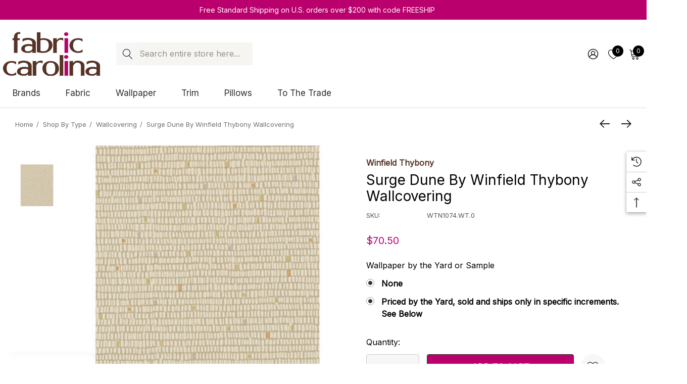

--- FILE ---
content_type: text/html; charset=UTF-8
request_url: https://www.fabriccarolina.com/shop-by-brand/winfield-thybony/surge-dune-by-winfield-thybony-wallcovering.html
body_size: 43261
content:


<!DOCTYPE html>
<html class="no-js" lang="en">
    <head>
        <title>Surge Dune by Winfield Thybony Wallcovering - Fabric Carolina</title>
        <link rel="dns-prefetch preconnect" href="https://cdn11.bigcommerce.com/s-kjgue" crossorigin><link rel="dns-prefetch preconnect" href="https://fonts.googleapis.com/" crossorigin><link rel="dns-prefetch preconnect" href="https://fonts.gstatic.com/" crossorigin>
        <meta property="product:price:amount" content="70.5" /><meta property="product:price:currency" content="USD" /><meta property="og:url" content="https://www.fabriccarolina.com/shop-by-brand/winfield-thybony/surge-dune-by-winfield-thybony-wallcovering.html" /><meta property="og:site_name" content="Fabric Carolina" /><meta name="description" content="WTN1074.WT.0 by Winfield Thybony Wallcovering Winfield Thybony Wallcovering WTN1074.WT.0Wallcovering WINFIELD THYBONY TANIYA NAYAK VINYL ON NON WOVEN - 100% United States &lt;/p&gt;&lt;p&gt;Repeat: H: , V: 24 54 - Fabric Carolina -"><link rel='canonical' href='https://www.fabriccarolina.com/shop-by-brand/winfield-thybony/surge-dune-by-winfield-thybony-wallcovering.html' /><meta name='platform' content='bigcommerce.stencil' /><meta property="og:type" content="product" />
<meta property="og:title" content="Surge Dune by Winfield Thybony Wallcovering" />
<meta property="og:description" content="WTN1074.WT.0 by Winfield Thybony Wallcovering Winfield Thybony Wallcovering WTN1074.WT.0Wallcovering WINFIELD THYBONY TANIYA NAYAK VINYL ON NON WOVEN - 100% United States &lt;/p&gt;&lt;p&gt;Repeat: H: , V: 24 54 - Fabric Carolina -" />
<meta property="og:image" content="https://cdn11.bigcommerce.com/s-kjgue/products/1852619/images/3277066/WTN1074_WT__34697.1677641403.300.300.JPG?c=2" />
<meta property="fb:admins" content="daniellemead" />
<meta property="og:availability" content="instock" />
<meta property="pinterest:richpins" content="enabled" />
        
         

        <link href="https://cdn11.bigcommerce.com/s-kjgue/product_images/favicon-32x32.png?t&#x3D;1591740490" rel="shortcut icon">
        <meta name="viewport" content="width=device-width, initial-scale=1">
        
        <Script type="text/javascript" >
            var google_tag_params = {
                ecomm_pagetype: 'home'
            };
        </script>
        <!-- Global site tag (gtag.js) - Google Analytics -->
        <script async src="https://www.googletagmanager.com/gtag/js?id=UA-550343-1"></script>
        <script>
            window.dataLayer = window.dataLayer || [];
            function gtag(){dataLayer.push(arguments);}
            gtag('js', new Date());
            
            gtag('config', 'AW-978992788');
            gtag('config', 'UA-550343-1');
        </script>

        <script>
            document.documentElement.className = document.documentElement.className.replace('no-js', 'js');
        </script>

        <script>
    function browserSupportsAllFeatures() {
        return window.Promise
            && window.fetch
            && window.URL
            && window.URLSearchParams
            && window.WeakMap
            // object-fit support
            && ('objectFit' in document.documentElement.style);
    }

    function loadScript(src) {
        var js = document.createElement('script');
        js.src = src;
        js.onerror = function () {
            console.error('Failed to load polyfill script ' + src);
        };
        document.head.appendChild(js);
    }

    if (!browserSupportsAllFeatures()) {
        loadScript('https://cdn11.bigcommerce.com/s-kjgue/stencil/41cd7770-2e40-013e-842e-029210f7221f/e/9c6bfc20-723b-013e-0980-6e6f21f11636/dist/theme-bundle.polyfills.js');
    }
</script>
        <script>window.consentManagerTranslations = `{"locale":"en","locales":{"consent_manager.data_collection_warning":"en","consent_manager.accept_all_cookies":"en","consent_manager.gdpr_settings":"en","consent_manager.data_collection_preferences":"en","consent_manager.use_data_by_cookies":"en","consent_manager.data_categories_table":"en","consent_manager.allow":"en","consent_manager.accept":"en","consent_manager.deny":"en","consent_manager.dismiss":"en","consent_manager.reject_all":"en","consent_manager.category":"en","consent_manager.purpose":"en","consent_manager.functional_category":"en","consent_manager.functional_purpose":"en","consent_manager.analytics_category":"en","consent_manager.analytics_purpose":"en","consent_manager.targeting_category":"en","consent_manager.advertising_category":"en","consent_manager.advertising_purpose":"en","consent_manager.essential_category":"en","consent_manager.esential_purpose":"en","consent_manager.yes":"en","consent_manager.no":"en","consent_manager.not_available":"en","consent_manager.cancel":"en","consent_manager.save":"en","consent_manager.back_to_preferences":"en","consent_manager.close_without_changes":"en","consent_manager.unsaved_changes":"en","consent_manager.by_using":"en","consent_manager.agree_on_data_collection":"en","consent_manager.change_preferences":"en","consent_manager.cancel_dialog_title":"en","consent_manager.privacy_policy":"en","consent_manager.allow_category_tracking":"en","consent_manager.disallow_category_tracking":"en"},"translations":{"consent_manager.data_collection_warning":"We use cookies (and other similar technologies) to collect data to improve your shopping experience.","consent_manager.accept_all_cookies":"Accept All Cookies","consent_manager.gdpr_settings":"Settings","consent_manager.data_collection_preferences":"Website Data Collection Preferences","consent_manager.use_data_by_cookies":" uses data collected by cookies and JavaScript libraries to improve your shopping experience.","consent_manager.data_categories_table":"The table below outlines how we use this data by category. To opt out of a category of data collection, select 'No' and save your preferences.","consent_manager.allow":"Allow","consent_manager.accept":"Accept","consent_manager.deny":"Deny","consent_manager.dismiss":"Dismiss","consent_manager.reject_all":"Reject all","consent_manager.category":"Category","consent_manager.purpose":"Purpose","consent_manager.functional_category":"Functional","consent_manager.functional_purpose":"Enables enhanced functionality, such as videos and live chat. If you do not allow these, then some or all of these functions may not work properly.","consent_manager.analytics_category":"Analytics","consent_manager.analytics_purpose":"Provide statistical information on site usage, e.g., web analytics so we can improve this website over time.","consent_manager.targeting_category":"Targeting","consent_manager.advertising_category":"Advertising","consent_manager.advertising_purpose":"Used to create profiles or personalize content to enhance your shopping experience.","consent_manager.essential_category":"Essential","consent_manager.esential_purpose":"Essential for the site and any requested services to work, but do not perform any additional or secondary function.","consent_manager.yes":"Yes","consent_manager.no":"No","consent_manager.not_available":"N/A","consent_manager.cancel":"Cancel","consent_manager.save":"Save","consent_manager.back_to_preferences":"Back to Preferences","consent_manager.close_without_changes":"You have unsaved changes to your data collection preferences. Are you sure you want to close without saving?","consent_manager.unsaved_changes":"You have unsaved changes","consent_manager.by_using":"By using our website, you're agreeing to our","consent_manager.agree_on_data_collection":"By using our website, you're agreeing to the collection of data as described in our ","consent_manager.change_preferences":"You can change your preferences at any time","consent_manager.cancel_dialog_title":"Are you sure you want to cancel?","consent_manager.privacy_policy":"Privacy Policy","consent_manager.allow_category_tracking":"Allow [CATEGORY_NAME] tracking","consent_manager.disallow_category_tracking":"Disallow [CATEGORY_NAME] tracking"}}`;</script>

        <script>
            window.lazySizesConfig = window.lazySizesConfig || {};
            window.lazySizesConfig.loadMode = 1;
        </script>
        <script async src="https://cdn11.bigcommerce.com/s-kjgue/stencil/41cd7770-2e40-013e-842e-029210f7221f/e/9c6bfc20-723b-013e-0980-6e6f21f11636/dist/theme-bundle.head_async.js"></script>

        <link href="https://fonts.googleapis.com/css?family=Rubik:700,500,600%7CInter:400%7CJost:400&display=block" rel="stylesheet">

        <link data-stencil-stylesheet href="https://cdn11.bigcommerce.com/s-kjgue/stencil/41cd7770-2e40-013e-842e-029210f7221f/e/9c6bfc20-723b-013e-0980-6e6f21f11636/css/theme-0f5cc190-6f01-013e-c7e7-1ab316862d08.css" rel="stylesheet">

        <!-- Start Tracking Code for analytics_facebook -->

<script>
!function(f,b,e,v,n,t,s){if(f.fbq)return;n=f.fbq=function(){n.callMethod?n.callMethod.apply(n,arguments):n.queue.push(arguments)};if(!f._fbq)f._fbq=n;n.push=n;n.loaded=!0;n.version='2.0';n.queue=[];t=b.createElement(e);t.async=!0;t.src=v;s=b.getElementsByTagName(e)[0];s.parentNode.insertBefore(t,s)}(window,document,'script','https://connect.facebook.net/en_US/fbevents.js');

fbq('set', 'autoConfig', 'false', '772814925111270');
fbq('dataProcessingOptions', ['LDU'], 0, 0);
fbq('init', '772814925111270', {"external_id":"fbd77d88-d2e6-4242-b635-6b1f8a95e477"});
fbq('set', 'agent', 'bigcommerce', '772814925111270');

function trackEvents() {
    var pathName = window.location.pathname;

    fbq('track', 'PageView', {}, "");

    // Search events start -- only fire if the shopper lands on the /search.php page
    if (pathName.indexOf('/search.php') === 0 && getUrlParameter('search_query')) {
        fbq('track', 'Search', {
            content_type: 'product_group',
            content_ids: [],
            search_string: getUrlParameter('search_query')
        });
    }
    // Search events end

    // Wishlist events start -- only fire if the shopper attempts to add an item to their wishlist
    if (pathName.indexOf('/wishlist.php') === 0 && getUrlParameter('added_product_id')) {
        fbq('track', 'AddToWishlist', {
            content_type: 'product_group',
            content_ids: []
        });
    }
    // Wishlist events end

    // Lead events start -- only fire if the shopper subscribes to newsletter
    if (pathName.indexOf('/subscribe.php') === 0 && getUrlParameter('result') === 'success') {
        fbq('track', 'Lead', {});
    }
    // Lead events end

    // Registration events start -- only fire if the shopper registers an account
    if (pathName.indexOf('/login.php') === 0 && getUrlParameter('action') === 'account_created') {
        fbq('track', 'CompleteRegistration', {}, "");
    }
    // Registration events end

    

    function getUrlParameter(name) {
        var cleanName = name.replace(/[\[]/, '\[').replace(/[\]]/, '\]');
        var regex = new RegExp('[\?&]' + cleanName + '=([^&#]*)');
        var results = regex.exec(window.location.search);
        return results === null ? '' : decodeURIComponent(results[1].replace(/\+/g, ' '));
    }
}

if (window.addEventListener) {
    window.addEventListener("load", trackEvents, false)
}
</script>
<noscript><img height="1" width="1" style="display:none" alt="null" src="https://www.facebook.com/tr?id=772814925111270&ev=PageView&noscript=1&a=plbigcommerce1.2&eid="/></noscript>

<!-- End Tracking Code for analytics_facebook -->

<!-- Start Tracking Code for analytics_googleanalytics4 -->

<script data-cfasync="false" src="https://cdn11.bigcommerce.com/shared/js/google_analytics4_bodl_subscribers-358423becf5d870b8b603a81de597c10f6bc7699.js" integrity="sha256-gtOfJ3Avc1pEE/hx6SKj/96cca7JvfqllWA9FTQJyfI=" crossorigin="anonymous"></script>
<script data-cfasync="false">
  (function () {
    window.dataLayer = window.dataLayer || [];

    function gtag(){
        dataLayer.push(arguments);
    }

    function initGA4(event) {
         function setupGtag() {
            function configureGtag() {
                gtag('js', new Date());
                gtag('set', 'developer_id.dMjk3Nj', true);
                gtag('config', 'G-F7HF11QD4G');
            }

            var script = document.createElement('script');

            script.src = 'https://www.googletagmanager.com/gtag/js?id=G-F7HF11QD4G';
            script.async = true;
            script.onload = configureGtag;

            document.head.appendChild(script);
        }

        setupGtag();

        if (typeof subscribeOnBodlEvents === 'function') {
            subscribeOnBodlEvents('G-F7HF11QD4G', false);
        }

        window.removeEventListener(event.type, initGA4);
    }

    

    var eventName = document.readyState === 'complete' ? 'consentScriptsLoaded' : 'DOMContentLoaded';
    window.addEventListener(eventName, initGA4, false);
  })()
</script>

<!-- End Tracking Code for analytics_googleanalytics4 -->

<!-- Start Tracking Code for analytics_siteverification -->

<meta name="google-site-verification" content="VuLszZfVEEIEqYwDgc3hJ16lNwhXFQ5dlWXZYGIRcV8" />
<meta name="google-site-verification" content="qoJtTfMGfbrySPjsjFihNbqEHzdkATE-J0RWPGvyZTg" />
<meta name="msvalidate.01" content="6ACACA38FEDFC48B64D57F7E09C0A975" />
<meta name="p:domain_verify" content="a441ddc5d9f57b5312387d38a03e248a"/>
<meta name="facebook-domain-verification" content="p43ic0uxtumb5gd9r81an0skp2d3yr" />
<meta name="google-site-verification" content="b2NF4PDbaShRc-tdtZZZGJlpT-shZEEbltneQ7tGz0g" />
        <meta name="google-site-verification" content="Sw__auCaFGc4seoeaAXW8Mc_mi5JbJen48FiXzgwPGI" />
        <meta name="msvalidate.01" content="A0963E724DF51EC31B057698F8CE15A4" />
        <meta name='yandex-verification' content='50190aeee6d11b12' /> 

<!-- End Tracking Code for analytics_siteverification -->


<script type="text/javascript" src="https://checkout-sdk.bigcommerce.com/v1/loader.js" defer ></script>
<script src="https://www.google.com/recaptcha/api.js" async defer></script>
<script type="text/javascript">
var BCData = {"product_attributes":{"sku":"WTN1074.WT.0","upc":null,"mpn":null,"gtin":null,"weight":null,"base":true,"image":null,"stock":null,"instock":true,"stock_message":null,"purchasable":true,"purchasing_message":null,"call_for_price_message":null,"price":{"without_tax":{"formatted":"$70.50","value":70.5,"currency":"USD"},"tax_label":"Sales Tax"}}};
</script>
<script src='https://cdn.judge.me/widget_preloader.js' defer></script><script src='https://www.powr.io/powr.js?external-type=bigcommerce' async ></script><!-- Global site tag (gtag.js) - Google Ads: 978992788 -->
<script async src="https://www.googletagmanager.com/gtag/js?id=AW-978992788"></script>
<script>
  window.dataLayer = window.dataLayer || [];
  function gtag(){dataLayer.push(arguments);}
  gtag('js', new Date());

  gtag('config', 'AW-978992788') ;
</script>

<script>(function(w,d,t,r,u){var f,n,i;w[u]=w[u]||[],f=function(){var o={ti:"25084225"};o.q=w[u],w[u]=new UET(o),w[u].push("pageLoad")},n=d.createElement(t),n.src=r,n.async=1,n.onload=n.onreadystatechange=function(){var s=this.readyState;s&&s!=="loaded"&&s!=="complete"||(f(),n.onload=n.onreadystatechange=null)},i=d.getElementsByTagName(t)[0],i.parentNode.insertBefore(n,i)})(window,document,"script","//bat.bing.com/bat.js","uetq");</script>

<script>jdgm = window.jdgm || {};jdgm.SHOP_DOMAIN = 'store-kjgue.mybigcommerce.com'; jdgm.PLATFORM = 'bigcommerce'; jdgm.PUBLIC_TOKEN = '_UAx8ZNKb0Tjlnvyysrc90RtBJs';</script>
 <script data-cfasync="false" src="https://microapps.bigcommerce.com/bodl-events/1.9.4/index.js" integrity="sha256-Y0tDj1qsyiKBRibKllwV0ZJ1aFlGYaHHGl/oUFoXJ7Y=" nonce="" crossorigin="anonymous"></script>
 <script data-cfasync="false" nonce="">

 (function() {
    function decodeBase64(base64) {
       const text = atob(base64);
       const length = text.length;
       const bytes = new Uint8Array(length);
       for (let i = 0; i < length; i++) {
          bytes[i] = text.charCodeAt(i);
       }
       const decoder = new TextDecoder();
       return decoder.decode(bytes);
    }
    window.bodl = JSON.parse(decodeBase64("[base64]"));
 })()

 </script>

<script nonce="">
(function () {
    var xmlHttp = new XMLHttpRequest();

    xmlHttp.open('POST', 'https://bes.gcp.data.bigcommerce.com/nobot');
    xmlHttp.setRequestHeader('Content-Type', 'application/json');
    xmlHttp.send('{"store_id":"434396","timezone_offset":"-5.0","timestamp":"2026-01-20T22:46:43.76672400Z","visit_id":"ed8f0e5f-bfe6-4ed4-8cbb-32031614941d","channel_id":1}');
})();
</script>

        
        <!-- Google Tag Manager -->
    <script>(function(w,d,s,l,i){w[l]=w[l]||[];w[l].push({'gtm.start':
    new Date().getTime(),event:'gtm.js'});var f=d.getElementsByTagName(s)[0],
    j=d.createElement(s),dl=l!='dataLayer'?'&l='+l:'';j.async=true;j.src=
    'https://www.googletagmanager.com/gtm.js?id='+i+dl;f.parentNode.insertBefore(j,f);
    })(window,document,'script','dataLayer','GTM-TV9GMM5');</script>
    <!-- End Google Tag Manager -->
        
    </head>
    <body class="page-type-product home-layout-2" data-page-type="product" canonical-shop-url="https://www.fabriccarolina.com">
        <svg data-src="https://cdn11.bigcommerce.com/s-kjgue/stencil/41cd7770-2e40-013e-842e-029210f7221f/e/9c6bfc20-723b-013e-0980-6e6f21f11636/img/icon-sprite.svg" class="icons-svg-sprite"></svg>

        <a href="#main-content" class="skip-to-main-link">Skip to main content</a>
<header class="header header-sticky header-layout-2" role="banner">
    <div class="halo-topHeader">
        <div class="container-full">
            <nav class="navUser no-menu-tab">
    <div class="top-menu-tab" data-menu-tab>
            <ul class="disable-srollbar no-menu-tab">
                <li class="active" data-load-page="/">
                    <a href="https://www.fabriccarolina.com/">
                        Women
                    </a>
                </li>
            </ul>
    </div>
        <ul class="navUser-section navUser-section--center navUser-section--alt">
                <li class="navUser-item navUser-item--text">
                    <div class="navUser-item__item">
                        <span class="navUser-action">
                            Free Standard Shipping on U.S. orders over $200 with code FREESHIP
                        </span>
                    </div>
                </li>
        </ul>
    <ul class="navUser-section navUser-section--right navUser-section--alt">
    </ul>
</nav>
        </div>
    </div>

    <div class="halo-middleHeader">
        <div class="container">
            <div class="middleHeader-item text-left">
                <div class="middleHeader-item__item item--hamburger">
                    <a class="mobileMenu-toggle" href="#" data-mobile-menu-toggle="menu">
                        <span class="mobileMenu-toggleIcon">Toggle menu</span>
                    </a>
                </div>
                <div class="middleHeader-item__item item--searchMobile">
                    <a class="navUser-action" href="#" data-search="quickSearch" aria-controls="quickSearch" aria-expanded="false">
                        <div class="navUser-icon">
                            <svg class="icon" role="img" aria-label="Search">
                                <title>Search</title>
                                <desc>Search</desc>
                                <use xlink:href="#icon-search"></use>
                            </svg>
                        </div>
                    </a>
                </div>
            </div>
            <div class="middleHeader-item text-center">
                <div class="middleHeader-item__item item--logo">
                        <div class="header-logo">
                            <a href="https://www.fabriccarolina.com/" class="header-logo__link" data-header-logo-link>
            <img class="header-logo-image-unknown-size no-logo-transparent" src="https://cdn11.bigcommerce.com/s-kjgue/images/stencil/original/new_web_logo_1401745116__38434.original.png" alt="Fabric Carolina" title="Fabric Carolina">
</a>
                        </div>
                </div>
            </div>
            <div class="middleHeader-item text-right">
                <div class="middleHeader-item__item item--account">
                    <a class="navUser-action" href="/login.php" aria-label="Sign in" data-login-form>
                        <div class="navUser-icon">
                            <svg class="icon" role="img" aria-label="Account">
                                <title>Account</title>
                                <desc>Account</desc>
                                <use xlink:href="#icon-user"></use>
                            </svg>
                        </div>
                    </a>
                </div>
                <div class="middleHeader-item__item item--cart halo-cart">
                    <a class="navUser-action" data-cart-preview data-options="align:right" href="/cart.php" aria-label="Cart with 0 items">
                        <div class="navUser-icon navUser-item-cartIcon">
                            <svg class="icon" role="img" aria-label="your cart">
                                <title>your cart</title>
                                <desc>your cart</desc>
                                <use xlink:href="#icon-cart"></use>
                            </svg>
                            <span class="countPill cart-quantity">0</span>
                        </div>
                    </a>
                </div>
            </div>
        </div>
    </div>

    <div class="halo-bottomHeader" data-prevent-quick-search-close>
        <div class="container bottomHeader-container">
                    <div class="bottomHeader-item text-left">
                        <div class="bottomHeader-item__item item--sticky-logo">
                                <div class="header-logo">
                                    <a href="https://www.fabriccarolina.com/" class="header-logo__link" data-header-logo-link>
            <img class="header-logo-image-unknown-size no-logo-transparent" src="https://cdn11.bigcommerce.com/s-kjgue/images/stencil/original/new_web_logo_1401745116__38434.original.png" alt="Fabric Carolina" title="Fabric Carolina">
</a>
                                </div>
                        </div>
                    </div>

                    <div class="bottomHeader-item text-center">
                            <nav class="navUser">
        <div class="item--quicksearch halo-search halo-search-main">
            <div id="quickSearch" class="quickSearch">
                    <form class="form" onsubmit="return false" data-url="/search.php" data-quick-search-form>
        <fieldset class="form-fieldset">
            <div class="form-field">
                <label class="is-srOnly" for="quick_search_header">Search</label>
                <input class="form-input" 
                       data-search-quick 
                       name="quick_search_header" 
                       id="quick_search_header" 
                       data-error-message="Search field cannot be empty." 
                       placeholder="Search entire store here..." 
                       autocomplete="off">
                <button type="submit" class="button button--primary" aria-label="Search"><svg class="icon"><use xlink:href="#icon-search"></use></svg></button>
            </div>
        </fieldset>
    </form>

            </div>
        </div>
    </nav>



                    </div>

                <div class="bottomHeader-item text-right">
                    
    <nav class="navUser">
        <ul class="navUser-section navUser-section--alt">
            <li class="navUser-item navUser-item--account">
                <div class="navUser-item__item">
                    <a class="navUser-action" href="/login.php" aria-label="Sign in" data-login-form>
                        <svg class="icon" role="img" aria-label="Account">
                            <title>Account</title>
                            <desc>Account</desc>
                            <use xlink:href="#icon-user-2"></use>
                        </svg>
                    </a>
                </div>
            </li>
                <li class="navUser-item navUser-item--wishlist">
                    <div class="navUser-item__item">
                        <a class="navUser-action" href="/wishlist.php">
                            <div class="navUser-icon">
                                <svg class="icon" role="img" aria-label="Wish Lists">
                                    <title>Wish Lists</title>
                                    <desc>Wish Lists</desc>
                                    <use xlink:href="#icon-heart"></use>
                                </svg>
                                <span class="countPill cart-quantity">0</span>
                            </div>
                        </a>
                    </div>
                </li>
            <li class="navUser-item navUser-item--cart">
                <a class="navUser-action" data-cart-preview data-options="align:right" href="/cart.php" aria-label="Cart with 0 items">
                    <span class="navUser-item-cartLabel">
                        <svg class="icon" role="img" aria-label="your cart">
                            <title>your cart</title>
                            <desc>your cart</desc>
                            <use xlink:href="#icon-cart-2"></use>
                        </svg>
                    </span>
                    <span class="countPill cart-quantity"></span>
                </a>
                <div class="dropdown-cart" id="cart-preview-dropdown" aria-hidden="true"></div>
            </li>
        </ul>
    </nav>


                </div>

            <div class="haloQuickSearchResults quickSearchResults haloCustomScrollbar" data-bind="html: results"></div>
        </div>
            <div class="container nav-container">
                <div class="bottomHeader-item text-left">
                    <div class="bottomHeader-item__item item--sticky-logo">
                            <div class="header-logo">
                                <a href="https://www.fabriccarolina.com/" class="header-logo__link" data-header-logo-link>
            <img class="header-logo-image-unknown-size no-logo-transparent" src="https://cdn11.bigcommerce.com/s-kjgue/images/stencil/original/new_web_logo_1401745116__38434.original.png" alt="Fabric Carolina" title="Fabric Carolina">
</a>
                            </div>
                    </div>
                </div>
                <div class="bottomHeader-item text-center">
                    <div class="navPages-container bottomHeader-item__item item--sticky-logo" id="menu" data-menu>
                        <nav class="navPages">
    <ul class="navPages-list navPages-list-depth-max">
                <li class="navPages-item has-dropdown">
                        <p class="navPages-action navPages-action-lv1 navPages-action-depth-max has-subMenu is-root activePage" data-label="https://www.fabriccarolina.com/brands/" data-index="0">
        <a class="text Brands" href="https://www.fabriccarolina.com/brands/" aria-label="Brands">
          <span>Brands</span>
        </a>
        <span class="navPages-action-moreIcon" aria-hidden="true">
            <svg class="icon"><use xlink:href="#icon-chevron-down" /></svg>
        </span>
    </p>
    <div class="navPage-subMenu navPage-subMenu-horizontal level-2" id="navPages-163" tabindex="-1">
    <ul class="navPage-subMenu-list">
        <li class="navPage-subMenu-item-parent navPage-subMenu-item-child navPage-subMenu-title">
            <p class="navPage-subMenu-action navPages-action navPages-action-lv1 navPages-action-depth-max has-subMenu">
                <span class="navPages-action-moreIcon" aria-hidden="true">
                    <svg class="icon"><use xlink:href="#icon-long-arrow-left" /></svg>
                </span>
                <a class="text" href="https://www.fabriccarolina.com/brands/"><span>Brands</span></a>
            </p>
        </li>
        <li class="navPage-subMenu-item-child navPages-action-end navPage-subMenu-all">
            <a class="navPage-subMenu-action navPages-action navPages-action-lv1 no-subMenu" href="https://www.fabriccarolina.com/brands/">
                <span class="text">All Brands</span>
            </a>
        </li>
                <li class="navPage-subMenu-item-child navPages-action-end">
                    <a class="navPage-subMenu-action navPages-action navPages-action-lv2 no-subMenu" href="https://www.fabriccarolina.com/shop-by-brand/1838-wallcoverings/"><span class="text">1838 Wallcoverings</span></a>
                </li>
                <li class="navPage-subMenu-item-child navPages-action-end">
                    <a class="navPage-subMenu-action navPages-action navPages-action-lv2 no-subMenu" href="https://www.fabriccarolina.com/shop-by-brand/a-street-prints/"><span class="text">A-Street Prints</span></a>
                </li>
                <li class="navPage-subMenu-item-child navPages-action-end">
                    <a class="navPage-subMenu-action navPages-action navPages-action-lv2 no-subMenu" href="https://www.fabriccarolina.com/shop-by-brand/abbeyshea/"><span class="text">ABBEYSHEA</span></a>
                </li>
                <li class="navPage-subMenu-item-child navPages-action-end">
                    <a class="navPage-subMenu-action navPages-action navPages-action-lv2 no-subMenu" href="https://www.fabriccarolina.com/shop-by-brand/advantage/"><span class="text">Advantage</span></a>
                </li>
                <li class="navPage-subMenu-item-child navPages-action-end">
                    <a class="navPage-subMenu-action navPages-action navPages-action-lv2 no-subMenu" href="https://www.fabriccarolina.com/shop-by-brand/antonina-vella/"><span class="text">Antonina Vella</span></a>
                </li>
                <li class="navPage-subMenu-item-child navPages-action-end">
                    <a class="navPage-subMenu-action navPages-action navPages-action-lv2 no-subMenu" href="https://www.fabriccarolina.com/shop-by-brand/anna-french/"><span class="text">Anna French</span></a>
                </li>
                <li class="navPage-subMenu-item-child navPages-action-end">
                    <a class="navPage-subMenu-action navPages-action navPages-action-lv2 no-subMenu" href="https://www.fabriccarolina.com/shop-by-brand/aoc/"><span class="text">Aoc</span></a>
                </li>
                <li class="navPage-subMenu-item-child navPages-action-end">
                    <a class="navPage-subMenu-action navPages-action navPages-action-lv2 no-subMenu" href="https://www.fabriccarolina.com/shop-by-brand/baker-lifestyle/"><span class="text">Baker Lifestyle</span></a>
                </li>
                <li class="navPage-subMenu-item-child navPages-action-end">
                    <a class="navPage-subMenu-action navPages-action navPages-action-lv2 no-subMenu" href="https://www.fabriccarolina.com/barrow-industries-fabric/"><span class="text">Barrow Industries</span></a>
                </li>
                <li class="navPage-subMenu-item-child navPages-action-end">
                    <a class="navPage-subMenu-action navPages-action navPages-action-lv2 no-subMenu" href="https://www.fabriccarolina.com/shop-by-brand/bassett-mcnab/"><span class="text">Bassett Mcnab</span></a>
                </li>
                <li class="navPage-subMenu-item-child navPages-action-end">
                    <a class="navPage-subMenu-action navPages-action navPages-action-lv2 no-subMenu" href="https://www.fabriccarolina.com/shop-by-brand/beacon-house/"><span class="text">Beacon House</span></a>
                </li>
                <li class="navPage-subMenu-item-child navPages-action-end">
                    <a class="navPage-subMenu-action navPages-action navPages-action-lv2 no-subMenu" href="https://www.fabriccarolina.com/shop-by-brand/bella-dura/"><span class="text">Bella-Dura</span></a>
                </li>
                <li class="navPage-subMenu-item-child navPages-action-end">
                    <a class="navPage-subMenu-action navPages-action navPages-action-lv2 no-subMenu" href="https://www.fabriccarolina.com/shop-by-brand/borastapeter/"><span class="text">Borastapeter</span></a>
                </li>
                <li class="navPage-subMenu-item-child navPages-action-end">
                    <a class="navPage-subMenu-action navPages-action navPages-action-lv2 no-subMenu" href="https://www.fabriccarolina.com/shop-by-brand/brewster/"><span class="text">Brewster</span></a>
                </li>
                <li class="navPage-subMenu-item-child navPages-action-end">
                    <a class="navPage-subMenu-action navPages-action navPages-action-lv2 no-subMenu" href="https://www.fabriccarolina.com/shop-by-brand/brunschwig-fils/"><span class="text">Brunschwig &amp; Fils</span></a>
                </li>
                <li class="navPage-subMenu-item-child navPages-action-end">
                    <a class="navPage-subMenu-action navPages-action navPages-action-lv2 no-subMenu" href="https://www.fabriccarolina.com/shop-by-brand/burch/"><span class="text">Burch</span></a>
                </li>
                <li class="navPage-subMenu-item-child navPages-action-end">
                    <a class="navPage-subMenu-action navPages-action navPages-action-lv2 no-subMenu" href="https://www.fabriccarolina.com/shop-by-brand/candice-olson/"><span class="text">Candice Olson</span></a>
                </li>
                <li class="navPage-subMenu-item-child navPages-action-end">
                    <a class="navPage-subMenu-action navPages-action navPages-action-lv2 no-subMenu" href="https://www.fabriccarolina.com/shop-by-brand/carole/"><span class="text">Carole</span></a>
                </li>
                <li class="navPage-subMenu-item-child navPages-action-end">
                    <a class="navPage-subMenu-action navPages-action navPages-action-lv2 no-subMenu" href="https://www.fabriccarolina.com/charlotte-fabric/"><span class="text">Charlotte</span></a>
                </li>
                <li class="navPage-subMenu-item-child navPages-action-end">
                    <a class="navPage-subMenu-action navPages-action navPages-action-lv2 no-subMenu" href="https://www.fabriccarolina.com/shop-by-brand/chesapeake/"><span class="text">Chesapeake</span></a>
                </li>
                <li class="navPage-subMenu-item-child navPages-action-end">
                    <a class="navPage-subMenu-action navPages-action navPages-action-lv2 no-subMenu" href="https://www.fabriccarolina.com/shop-by-brand/clarke-and-clarke/"><span class="text">Clarke and Clarke</span></a>
                </li>
                <li class="navPage-subMenu-item-child navPages-action-end">
                    <a class="navPage-subMenu-action navPages-action navPages-action-lv2 no-subMenu" href="https://www.fabriccarolina.com/shop-by-brand/cole-son/"><span class="text">Cole &amp; Son</span></a>
                </li>
                <li class="navPage-subMenu-item-child navPages-action-end">
                    <a class="navPage-subMenu-action navPages-action navPages-action-lv2 no-subMenu" href="https://www.fabriccarolina.com/shop-by-brand/decorline/"><span class="text">Decorline</span></a>
                </li>
                <li class="navPage-subMenu-item-child navPages-action-end">
                    <a class="navPage-subMenu-action navPages-action navPages-action-lv2 no-subMenu" href="https://www.fabriccarolina.com/shop-by-brand/crypton/"><span class="text">Crypton</span></a>
                </li>
                <li class="navPage-subMenu-item-child navPages-action-end">
                    <a class="navPage-subMenu-action navPages-action navPages-action-lv2 no-subMenu" href="https://www.fabriccarolina.com/shop-by-brand/eijffinger/"><span class="text">Eijffinger</span></a>
                </li>
                <li class="navPage-subMenu-item-child navPages-action-end">
                    <a class="navPage-subMenu-action navPages-action navPages-action-lv2 no-subMenu" href="https://www.fabriccarolina.com/shop-by-brand/esta-home/"><span class="text">ESTA Home</span></a>
                </li>
                <li class="navPage-subMenu-item-child navPages-action-end">
                    <a class="navPage-subMenu-action navPages-action navPages-action-lv2 no-subMenu" href="https://www.fabriccarolina.com/shop-by-brand/europatex/"><span class="text">Europatex</span></a>
                </li>
                <li class="navPage-subMenu-item-child navPages-action-end">
                    <a class="navPage-subMenu-action navPages-action navPages-action-lv2 no-subMenu" href="https://www.fabriccarolina.com/shop-by-brand/fine-decor/"><span class="text">Fine Decor</span></a>
                </li>
                <li class="navPage-subMenu-item-child navPages-action-end">
                    <a class="navPage-subMenu-action navPages-action navPages-action-lv2 no-subMenu" href="https://www.fabriccarolina.com/shop-by-brand/gaston-y-daniela/"><span class="text">Gaston Y Daniela</span></a>
                </li>
                <li class="navPage-subMenu-item-child navPages-action-end">
                    <a class="navPage-subMenu-action navPages-action navPages-action-lv2 no-subMenu" href="https://www.fabriccarolina.com/shop-by-brand/g-p-j-baker/"><span class="text">G P &amp; J Baker</span></a>
                </li>
                <li class="navPage-subMenu-item-child navPages-action-end">
                    <a class="navPage-subMenu-action navPages-action navPages-action-lv2 no-subMenu" href="https://www.fabriccarolina.com/shop-by-brand/grey-watkins/"><span class="text">Grey Watkins</span></a>
                </li>
                <li class="navPage-subMenu-item-child navPages-action-end">
                    <a class="navPage-subMenu-action navPages-action navPages-action-lv2 no-subMenu" href="https://www.fabriccarolina.com/shop-by-brand/groundworks/"><span class="text">Groundworks</span></a>
                </li>
                <li class="navPage-subMenu-item-child navPages-action-end">
                    <a class="navPage-subMenu-action navPages-action navPages-action-lv2 no-subMenu" href="https://www.fabriccarolina.com/shop-by-brand/greenhouse/"><span class="text">Greenhouse</span></a>
                </li>
                <li class="navPage-subMenu-item-child navPages-action-end">
                    <a class="navPage-subMenu-action navPages-action navPages-action-lv2 no-subMenu" href="https://www.fabriccarolina.com/shop-by-brand/heritage/"><span class="text">Heritage</span></a>
                </li>
                <li class="navPage-subMenu-item-child navPages-action-end">
                    <a class="navPage-subMenu-action navPages-action navPages-action-lv2 no-subMenu" href="https://www.fabriccarolina.com/shop-by-brand/hinson/"><span class="text">Hinson</span></a>
                </li>
                <li class="navPage-subMenu-item-child navPages-action-end">
                    <a class="navPage-subMenu-action navPages-action navPages-action-lv2 no-subMenu" href="https://www.fabriccarolina.com/shop-by-brand/house/"><span class="text">House</span></a>
                </li>
                <li class="navPage-subMenu-item-child navPages-action-end">
                    <a class="navPage-subMenu-action navPages-action navPages-action-lv2 no-subMenu" href="https://www.fabriccarolina.com/shop-by-brand/inspired-by-color/"><span class="text">Inspired by Color</span></a>
                </li>
                <li class="navPage-subMenu-item-child navPages-action-end">
                    <a class="navPage-subMenu-action navPages-action navPages-action-lv2 no-subMenu" href="https://www.fabriccarolina.com/shop-by-brand/insideout/"><span class="text">Insideout</span></a>
                </li>
                <li class="navPage-subMenu-item-child navPages-action-end">
                    <a class="navPage-subMenu-action navPages-action navPages-action-lv2 no-subMenu" href="https://www.fabriccarolina.com/shop-by-brand/jf/"><span class="text">JF</span></a>
                </li>
                <li class="navPage-subMenu-item-child navPages-action-end">
                    <a class="navPage-subMenu-action navPages-action navPages-action-lv2 no-subMenu" href="https://www.fabriccarolina.com/kasmir/"><span class="text">Kasmir</span></a>
                </li>
                <li class="navPage-subMenu-item-child navPages-action-end">
                    <a class="navPage-subMenu-action navPages-action navPages-action-lv2 no-subMenu" href="https://www.fabriccarolina.com/shop-by-brand/kenneth-james/"><span class="text">Kenneth James</span></a>
                </li>
                <li class="navPage-subMenu-item-child navPages-action-end">
                    <a class="navPage-subMenu-action navPages-action navPages-action-lv2 no-subMenu" href="https://www.fabriccarolina.com/kravet-fabric/"><span class="text">Kravet</span></a>
                </li>
                <li class="navPage-subMenu-item-child navPages-action-end">
                    <a class="navPage-subMenu-action navPages-action navPages-action-lv2 no-subMenu" href="https://www.fabriccarolina.com/lee-jofa-fabric/"><span class="text">Lee Jofa</span></a>
                </li>
                <li class="navPage-subMenu-item-child navPages-action-end">
                    <a class="navPage-subMenu-action navPages-action navPages-action-lv2 no-subMenu" href="https://www.fabriccarolina.com/shop-by-brand/lee-jofa-modern/"><span class="text">Lee Jofa Modern</span></a>
                </li>
                <li class="navPage-subMenu-item-child navPages-action-end">
                    <a class="navPage-subMenu-action navPages-action navPages-action-lv2 no-subMenu" href="https://www.fabriccarolina.com/shop-by-brand/lucky-day/"><span class="text">Lucky Day</span></a>
                </li>
                <li class="navPage-subMenu-item-child navPages-action-end">
                    <a class="navPage-subMenu-action navPages-action navPages-action-lv2 no-subMenu" href="https://www.fabriccarolina.com/magnolia-fabric/"><span class="text">Magnolia</span></a>
                </li>
                <li class="navPage-subMenu-item-child navPages-action-end">
                    <a class="navPage-subMenu-action navPages-action navPages-action-lv2 no-subMenu" href="https://www.fabriccarolina.com/shop-by-brand/magnolia-home/"><span class="text">Magnolia Home</span></a>
                </li>
                <li class="navPage-subMenu-item-child navPages-action-end">
                    <a class="navPage-subMenu-action navPages-action navPages-action-lv2 no-subMenu" href="https://www.fabriccarolina.com/shop-by-brand/marcus-william/"><span class="text">Marcus William</span></a>
                </li>
                <li class="navPage-subMenu-item-child navPages-action-end">
                    <a class="navPage-subMenu-action navPages-action navPages-action-lv2 no-subMenu" href="https://www.fabriccarolina.com/shop-by-brand/merrimac/"><span class="text">Merrimac</span></a>
                </li>
                <li class="navPage-subMenu-item-child navPages-action-end">
                    <a class="navPage-subMenu-action navPages-action navPages-action-lv2 no-subMenu" href="https://www.fabriccarolina.com/maxwell-fabric/"><span class="text">Maxwell</span></a>
                </li>
                <li class="navPage-subMenu-item-child navPages-action-end">
                    <a class="navPage-subMenu-action navPages-action navPages-action-lv2 no-subMenu" href="https://www.fabriccarolina.com/shop-by-brand/missoni/"><span class="text">Missoni</span></a>
                </li>
                <li class="navPage-subMenu-item-child navPages-action-end">
                    <a class="navPage-subMenu-action navPages-action navPages-action-lv2 no-subMenu" href="https://www.fabriccarolina.com/shop-by-brand/mind-the-gap/"><span class="text">Mind The Gap</span></a>
                </li>
                <li class="navPage-subMenu-item-child navPages-action-end">
                    <a class="navPage-subMenu-action navPages-action navPages-action-lv2 no-subMenu" href="https://www.fabriccarolina.com/shop-by-brand/mitchell/"><span class="text">Mitchell</span></a>
                </li>
                <li class="navPage-subMenu-item-child navPages-action-end">
                    <a class="navPage-subMenu-action navPages-action navPages-action-lv2 no-subMenu" href="https://www.fabriccarolina.com/shop-by-brand/mulberry/"><span class="text">Mulberry</span></a>
                </li>
                <li class="navPage-subMenu-item-child navPages-action-end">
                    <a class="navPage-subMenu-action navPages-action navPages-action-lv2 no-subMenu" href="https://www.fabriccarolina.com/shop-by-brand/norbar/"><span class="text">Norbar</span></a>
                </li>
                <li class="navPage-subMenu-item-child navPages-action-end">
                    <a class="navPage-subMenu-action navPages-action navPages-action-lv2 no-subMenu" href="https://www.fabriccarolina.com/shop-by-brand/old-world-weavers/"><span class="text">Old World Weavers</span></a>
                </li>
                <li class="navPage-subMenu-item-child navPages-action-end">
                    <a class="navPage-subMenu-action navPages-action navPages-action-lv2 no-subMenu" href="https://www.fabriccarolina.com/shop-by-brand/parkertex/"><span class="text">Parkertex</span></a>
                </li>
                <li class="navPage-subMenu-item-child navPages-action-end">
                    <a class="navPage-subMenu-action navPages-action navPages-action-lv2 no-subMenu" href="https://www.fabriccarolina.com/shop-by-brand/pkl-studio/"><span class="text">PKL Studio</span></a>
                </li>
                <li class="navPage-subMenu-item-child navPages-action-end">
                    <a class="navPage-subMenu-action navPages-action navPages-action-lv2 no-subMenu" href="https://www.fabriccarolina.com/shop-by-brand/pk-lifestyles/"><span class="text">PK Lifestyles</span></a>
                </li>
                <li class="navPage-subMenu-item-child navPages-action-end">
                    <a class="navPage-subMenu-action navPages-action navPages-action-lv2 no-subMenu" href="https://www.fabriccarolina.com/rm-coco/"><span class="text">RM CoCo</span></a>
                </li>
                <li class="navPage-subMenu-item-child navPages-action-end">
                    <a class="navPage-subMenu-action navPages-action navPages-action-lv2 no-subMenu" href="https://www.fabriccarolina.com/shop-by-brand/rifle-paper-co/"><span class="text">Rifle Paper Co.</span></a>
                </li>
                <li class="navPage-subMenu-item-child navPages-action-end">
                    <a class="navPage-subMenu-action navPages-action navPages-action-lv2 no-subMenu" href="https://www.fabriccarolina.com/shop-by-brand/ronald-redding/"><span class="text">Ronald Redding</span></a>
                </li>
                <li class="navPage-subMenu-item-child navPages-action-end">
                    <a class="navPage-subMenu-action navPages-action navPages-action-lv2 no-subMenu" href="https://www.fabriccarolina.com/roth-and-tompkins-fabric/"><span class="text">Roth and Tompkins</span></a>
                </li>
                <li class="navPage-subMenu-item-child navPages-action-end">
                    <a class="navPage-subMenu-action navPages-action navPages-action-lv2 no-subMenu" href="https://www.fabriccarolina.com/shop-by-brand/sandberg/"><span class="text">Sandberg</span></a>
                </li>
                <li class="navPage-subMenu-item-child navPages-action-end">
                    <a class="navPage-subMenu-action navPages-action navPages-action-lv2 no-subMenu" href="https://www.fabriccarolina.com/shop-by-brand/schumacher/"><span class="text">Schumacher</span></a>
                </li>
                <li class="navPage-subMenu-item-child navPages-action-end">
                    <a class="navPage-subMenu-action navPages-action navPages-action-lv2 no-subMenu" href="https://www.fabriccarolina.com/shop-by-brand/scalamandre/"><span class="text">Scalamandre</span></a>
                </li>
                <li class="navPage-subMenu-item-child navPages-action-end">
                    <a class="navPage-subMenu-action navPages-action navPages-action-lv2 no-subMenu" href="https://www.fabriccarolina.com/shop-by-brand/seacloth/"><span class="text">Seacloth</span></a>
                </li>
                <li class="navPage-subMenu-item-child navPages-action-end">
                    <a class="navPage-subMenu-action navPages-action navPages-action-lv2 no-subMenu" href="https://www.fabriccarolina.com/stout-fabrics/"><span class="text">Stout</span></a>
                </li>
                <li class="navPage-subMenu-item-child navPages-action-end">
                    <a class="navPage-subMenu-action navPages-action navPages-action-lv2 no-subMenu" href="https://www.fabriccarolina.com/sunbrella-fabric/"><span class="text">Sunbrella</span></a>
                </li>
                <li class="navPage-subMenu-item-child navPages-action-end">
                    <a class="navPage-subMenu-action navPages-action navPages-action-lv2 no-subMenu" href="https://www.fabriccarolina.com/swavelle-millcreek-fabric/"><span class="text">Swavelle Millcreek</span></a>
                </li>
                <li class="navPage-subMenu-item-child navPages-action-end">
                    <a class="navPage-subMenu-action navPages-action navPages-action-lv2 no-subMenu" href="https://www.fabriccarolina.com/shop-by-brand/thibaut/"><span class="text">Thibaut</span></a>
                </li>
                <li class="navPage-subMenu-item-child navPages-action-end">
                    <a class="navPage-subMenu-action navPages-action navPages-action-lv2 no-subMenu" href="https://www.fabriccarolina.com/shop-by-brand/threads/"><span class="text">Threads</span></a>
                </li>
                <li class="navPage-subMenu-item-child navPages-action-end">
                    <a class="navPage-subMenu-action navPages-action navPages-action-lv2 no-subMenu" href="https://www.fabriccarolina.com/shop-by-brand/tommy-bahama/"><span class="text">Tommy Bahama</span></a>
                </li>
                <li class="navPage-subMenu-item-child navPages-action-end">
                    <a class="navPage-subMenu-action navPages-action navPages-action-lv2 no-subMenu" href="https://www.fabriccarolina.com/shop-by-brand/warner/"><span class="text">Warner</span></a>
                </li>
                <li class="navPage-subMenu-item-child navPages-action-end">
                    <a class="navPage-subMenu-action navPages-action navPages-action-lv2 no-subMenu" href="https://www.fabriccarolina.com/waverly-fabric/"><span class="text">Waverly</span></a>
                </li>
                <li class="navPage-subMenu-item-child navPages-action-end">
                    <a class="navPage-subMenu-action navPages-action navPages-action-lv2 no-subMenu activePage" href="https://www.fabriccarolina.com/shop-by-brand/winfield-thybony/"><span class="text">Winfield Thybony</span></a>
                </li>
                <li class="navPage-subMenu-item-child navPages-action-end">
                    <a class="navPage-subMenu-action navPages-action navPages-action-lv2 no-subMenu" href="https://www.fabriccarolina.com/shop-by-brand/wmah/"><span class="text">Wmah</span></a>
                </li>
                <li class="navPage-subMenu-item-child navPages-action-end">
                    <a class="navPage-subMenu-action navPages-action navPages-action-lv2 no-subMenu" href="https://www.fabriccarolina.com/shop-by-brand/york-wallcoverings/"><span class="text">York Wallcoverings</span></a>
                </li>
    </ul>
</div>


                </li>
                <li class="navPages-item">
                        <a class="navPages-action navPages-action-lv1 no-subMenu navPages-action-end" data-label="https://www.fabriccarolina.com/shop-by-type/fabric/" href="https://www.fabriccarolina.com/shop-by-type/fabric/" aria-label="Fabric" data-index="1">
      <span class="text">Fabric</span>
    </a>


                </li>
                <li class="navPages-item">
                        <a class="navPages-action navPages-action-lv1 no-subMenu navPages-action-end" data-label="https://www.fabriccarolina.com/shop-by-type/wallpaper/" href="https://www.fabriccarolina.com/shop-by-type/wallpaper/" aria-label="Wallpaper" data-index="2">
      <span class="text">Wallpaper</span>
    </a>


                </li>
                <li class="navPages-item">
                        <a class="navPages-action navPages-action-lv1 no-subMenu navPages-action-end" data-label="https://www.fabriccarolina.com/trim/" href="https://www.fabriccarolina.com/trim/" aria-label="Trim" data-index="3">
      <span class="text">Trim</span>
    </a>


                </li>
                <li class="navPages-item">
                        <a class="navPages-action navPages-action-lv1 no-subMenu navPages-action-end" data-label="https://www.fabriccarolina.com/pillows/" href="https://www.fabriccarolina.com/pillows/" aria-label="Pillows" data-index="4">
      <span class="text">Pillows</span>
    </a>


                </li>
                <li class="navPages-item navPages-item-page">
                        <a class="navPages-action navPages-action-lv1 no-subMenu navPages-action-end" data-label="https://www.fabriccarolina.com/to-the-trade.html" href="https://www.fabriccarolina.com/to-the-trade.html" aria-label="To the Trade" data-index="0">
      <span class="text">To the Trade</span>
    </a>


                </li>
    </ul>
</nav>
                    </div>
                </div>
                <div class="bottomHeader-item text-right">
                    <nav class="navUser">
                        <div class="item--quicksearch halo-search halo-search-sticky"></div>
                    </nav>
                </div>
            </div>
    </div>
</header>
<div data-content-region="header_bottom--global"></div>
<div data-content-region="header_bottom"></div>
        <main class="body" id='main-content' role='main' data-currency-code="USD">
     
    
        <div class="halo-productView-top">
        <div class="container">
            <div class="breadcrumbs-product">
                <nav aria-label="Breadcrumb">
    <ol class="breadcrumbs disable-srollbar">
                <li class="breadcrumb ">
                    <a class="breadcrumb-label"
                       href="https://www.fabriccarolina.com/"
                       
                    >
                        <span>Home</span>
                    </a>
                </li>
                <li class="breadcrumb ">
                    <a class="breadcrumb-label"
                       href="https://www.fabriccarolina.com/shop-by-type/"
                       
                    >
                        <span>Shop by Type</span>
                    </a>
                </li>
                <li class="breadcrumb ">
                    <a class="breadcrumb-label"
                       href="https://www.fabriccarolina.com/shop-by-type/wallcovering/"
                       
                    >
                        <span>Wallcovering</span>
                    </a>
                </li>
                <li class="breadcrumb is-active">
                    <a class="breadcrumb-label"
                       href="https://www.fabriccarolina.com/shop-by-brand/winfield-thybony/surge-dune-by-winfield-thybony-wallcovering.html"
                       aria-current="page"
                    >
                        <span>Surge Dune by Winfield Thybony Wallcovering</span>
                    </a>
                </li>
    </ol>
</nav>

<script type="application/ld+json">
{
    "@context": "https://schema.org",
    "@type": "BreadcrumbList",
    "itemListElement":
    [
        {
            "@type": "ListItem",
            "position": 1,
            "item": {
                "@id": "https://www.fabriccarolina.com/",
                "name": "Home"
            }
        },
        {
            "@type": "ListItem",
            "position": 2,
            "item": {
                "@id": "https://www.fabriccarolina.com/shop-by-type/",
                "name": "Shop by Type"
            }
        },
        {
            "@type": "ListItem",
            "position": 3,
            "item": {
                "@id": "https://www.fabriccarolina.com/shop-by-type/wallcovering/",
                "name": "Wallcovering"
            }
        },
        {
            "@type": "ListItem",
            "position": 4,
            "item": {
                "@id": "https://www.fabriccarolina.com/shop-by-brand/winfield-thybony/surge-dune-by-winfield-thybony-wallcovering.html",
                "name": "Surge Dune by Winfield Thybony Wallcovering"
            }
        }
    ]
}
</script>
            </div>

            
<div class="productView halo-productView" 
    data-event-type="product"
    data-entity-id="1852619"
    data-name="Surge Dune by Winfield Thybony Wallcovering"
    data-product-category="
        Shop by Color/Beige, 
            Shop by Pattern/Geometric, 
            Shop by Type/Faux Leather, 
            Shop by Pattern/Modern, 
            Wallpaper, 
            Brands/Winfield Thybony, 
            Shop by Type/Wallcovering
    "
    data-product-brand="Winfield Thybony"
    data-product-price="
            70.5
"
    data-product-variant="single-product-option"
>
    <div class="halo-productView-left productView-images zoom-image" data-image-gallery>
        <div class="productView-images-wrapper">
            <div class="productView-image-wrapper">
                    <div class="halo-badges halo-badges-left">
                    </div>
                    <div class="productView-nav"
                        data-slick='{
                            "fade": true,
                            "arrows": false,
                            "dots": false,
                            "infinite": false,
                            "slidesToShow": 1,
                            "slidesToScroll": 1
                        }'>
                            <figure class="productView-image" 
                                data-fancybox="images" 
                                href="https://cdn11.bigcommerce.com/s-kjgue/images/stencil/1280x1280/products/1852619/3277066/WTN1074_WT__34697.1677641403.JPG?c=2" 
                                data-image-gallery-main
                                data-image-gallery-main-quick-view
                                data-zoom-image="https://cdn11.bigcommerce.com/s-kjgue/images/stencil/1280x1280/products/1852619/3277066/WTN1074_WT__34697.1677641403.JPG?c=2"
                                data-image-gallery-new-image-url="https://cdn11.bigcommerce.com/s-kjgue/images/stencil/80w/products/1852619/3277066/WTN1074_WT__34697.1677641403.JPG?c=2 80w, https://cdn11.bigcommerce.com/s-kjgue/images/stencil/160w/products/1852619/3277066/WTN1074_WT__34697.1677641403.JPG?c=2 160w, https://cdn11.bigcommerce.com/s-kjgue/images/stencil/320w/products/1852619/3277066/WTN1074_WT__34697.1677641403.JPG?c=2 320w, https://cdn11.bigcommerce.com/s-kjgue/images/stencil/640w/products/1852619/3277066/WTN1074_WT__34697.1677641403.JPG?c=2 640w, https://cdn11.bigcommerce.com/s-kjgue/images/stencil/960w/products/1852619/3277066/WTN1074_WT__34697.1677641403.JPG?c=2 960w, https://cdn11.bigcommerce.com/s-kjgue/images/stencil/1280w/products/1852619/3277066/WTN1074_WT__34697.1677641403.JPG?c=2 1280w, https://cdn11.bigcommerce.com/s-kjgue/images/stencil/1920w/products/1852619/3277066/WTN1074_WT__34697.1677641403.JPG?c=2 1920w, https://cdn11.bigcommerce.com/s-kjgue/images/stencil/2560w/products/1852619/3277066/WTN1074_WT__34697.1677641403.JPG?c=2 2560w"
                                data-image-gallery-new-image-srcset="https://cdn11.bigcommerce.com/s-kjgue/images/stencil/80w/products/1852619/3277066/WTN1074_WT__34697.1677641403.JPG?c=2 80w, https://cdn11.bigcommerce.com/s-kjgue/images/stencil/160w/products/1852619/3277066/WTN1074_WT__34697.1677641403.JPG?c=2 160w, https://cdn11.bigcommerce.com/s-kjgue/images/stencil/320w/products/1852619/3277066/WTN1074_WT__34697.1677641403.JPG?c=2 320w, https://cdn11.bigcommerce.com/s-kjgue/images/stencil/640w/products/1852619/3277066/WTN1074_WT__34697.1677641403.JPG?c=2 640w, https://cdn11.bigcommerce.com/s-kjgue/images/stencil/960w/products/1852619/3277066/WTN1074_WT__34697.1677641403.JPG?c=2 960w, https://cdn11.bigcommerce.com/s-kjgue/images/stencil/1280w/products/1852619/3277066/WTN1074_WT__34697.1677641403.JPG?c=2 1280w, https://cdn11.bigcommerce.com/s-kjgue/images/stencil/1920w/products/1852619/3277066/WTN1074_WT__34697.1677641403.JPG?c=2 1920w, https://cdn11.bigcommerce.com/s-kjgue/images/stencil/2560w/products/1852619/3277066/WTN1074_WT__34697.1677641403.JPG?c=2 2560w">
                                <div class="productView-img-container">
                                    <a href="https://cdn11.bigcommerce.com/s-kjgue/images/stencil/1280x1280/products/1852619/3277066/WTN1074_WT__34697.1677641403.JPG?c=2">
                                        <img src="https://cdn11.bigcommerce.com/s-kjgue/images/stencil/670x670/products/1852619/3277066/WTN1074_WT__34697.1677641403.JPG?c=2" alt="WTN1074.WT.0 by Winfield Thybony Wallcovering Winfield Thybony Wallcovering WTN1074.WT.0Wallcovering WINFIELD THYBONY TANIYA NAYAK VINYL ON NON WOVEN - 100% United States &lt;/p&gt;&lt;p&gt;Repeat: H: , V: 24 54 - Fabric Carolina -" title="WTN1074.WT.0 by Winfield Thybony Wallcovering Winfield Thybony Wallcovering WTN1074.WT.0Wallcovering WINFIELD THYBONY TANIYA NAYAK VINYL ON NON WOVEN - 100% United States &lt;/p&gt;&lt;p&gt;Repeat: H: , V: 24 54 - Fabric Carolina -" data-sizes="auto"
srcset="https://cdn11.bigcommerce.com/s-kjgue/images/stencil/80w/products/1852619/3277066/WTN1074_WT__34697.1677641403.JPG?c=2 80w, https://cdn11.bigcommerce.com/s-kjgue/images/stencil/160w/products/1852619/3277066/WTN1074_WT__34697.1677641403.JPG?c=2 160w, https://cdn11.bigcommerce.com/s-kjgue/images/stencil/320w/products/1852619/3277066/WTN1074_WT__34697.1677641403.JPG?c=2 320w, https://cdn11.bigcommerce.com/s-kjgue/images/stencil/640w/products/1852619/3277066/WTN1074_WT__34697.1677641403.JPG?c=2 640w, https://cdn11.bigcommerce.com/s-kjgue/images/stencil/960w/products/1852619/3277066/WTN1074_WT__34697.1677641403.JPG?c=2 960w, https://cdn11.bigcommerce.com/s-kjgue/images/stencil/1280w/products/1852619/3277066/WTN1074_WT__34697.1677641403.JPG?c=2 1280w, https://cdn11.bigcommerce.com/s-kjgue/images/stencil/1920w/products/1852619/3277066/WTN1074_WT__34697.1677641403.JPG?c=2 1920w, https://cdn11.bigcommerce.com/s-kjgue/images/stencil/2560w/products/1852619/3277066/WTN1074_WT__34697.1677641403.JPG?c=2 2560w"

class=" productView-image--default"

data-main-image />
                                    </a>
                                </div>
                            </figure>
                    </div>

                    <div class="productView-nav productView-nav-mobile"
                        data-product-image-length="1"
                        data-product-video-length=""
                        data-slick='{
                            "fade": true,
                            "arrows": true,
                            "dots": true,
                            "infinite": true,
                            "slidesToShow": 1,
                            "slidesToScroll": 1
                        }'>
                            <figure class="productView-image filter-wtn1074Wt0ByWinfieldThybonyWallcoveringWinfieldThybonyWallcoveringWtn1074Wt0wallcoveringWinfieldThybonyTaniyaNayakVinylOnNonWoven100UnitedStatesPPRepeatHV2454FabricCarolina" 
                                data-fancybox="images_mobile"
                                href="https://cdn11.bigcommerce.com/s-kjgue/images/stencil/1280x1280/products/1852619/3277066/WTN1074_WT__34697.1677641403.JPG?c=2" 
                                data-image-gallery-main
                                data-zoom-image="https://cdn11.bigcommerce.com/s-kjgue/images/stencil/1280x1280/products/1852619/3277066/WTN1074_WT__34697.1677641403.JPG?c=2">
                                <div class="productView-img-container">
                                    <a href="https://cdn11.bigcommerce.com/s-kjgue/images/stencil/1280x1280/products/1852619/3277066/WTN1074_WT__34697.1677641403.JPG?c=2">
                                        <img src="https://cdn11.bigcommerce.com/s-kjgue/images/stencil/670x670/products/1852619/3277066/WTN1074_WT__34697.1677641403.JPG?c=2" alt="WTN1074.WT.0 by Winfield Thybony Wallcovering Winfield Thybony Wallcovering WTN1074.WT.0Wallcovering WINFIELD THYBONY TANIYA NAYAK VINYL ON NON WOVEN - 100% United States &lt;/p&gt;&lt;p&gt;Repeat: H: , V: 24 54 - Fabric Carolina -" title="WTN1074.WT.0 by Winfield Thybony Wallcovering Winfield Thybony Wallcovering WTN1074.WT.0Wallcovering WINFIELD THYBONY TANIYA NAYAK VINYL ON NON WOVEN - 100% United States &lt;/p&gt;&lt;p&gt;Repeat: H: , V: 24 54 - Fabric Carolina -" data-sizes="auto"
srcset="https://cdn11.bigcommerce.com/s-kjgue/images/stencil/80w/products/1852619/3277066/WTN1074_WT__34697.1677641403.JPG?c=2 80w, https://cdn11.bigcommerce.com/s-kjgue/images/stencil/160w/products/1852619/3277066/WTN1074_WT__34697.1677641403.JPG?c=2 160w, https://cdn11.bigcommerce.com/s-kjgue/images/stencil/320w/products/1852619/3277066/WTN1074_WT__34697.1677641403.JPG?c=2 320w, https://cdn11.bigcommerce.com/s-kjgue/images/stencil/640w/products/1852619/3277066/WTN1074_WT__34697.1677641403.JPG?c=2 640w, https://cdn11.bigcommerce.com/s-kjgue/images/stencil/960w/products/1852619/3277066/WTN1074_WT__34697.1677641403.JPG?c=2 960w, https://cdn11.bigcommerce.com/s-kjgue/images/stencil/1280w/products/1852619/3277066/WTN1074_WT__34697.1677641403.JPG?c=2 1280w, https://cdn11.bigcommerce.com/s-kjgue/images/stencil/1920w/products/1852619/3277066/WTN1074_WT__34697.1677641403.JPG?c=2 1920w, https://cdn11.bigcommerce.com/s-kjgue/images/stencil/2560w/products/1852619/3277066/WTN1074_WT__34697.1677641403.JPG?c=2 2560w"

class=" productView-image--default"

data-main-image />
                                    </a>
                                </div>
                            </figure>
                    </div>
            </div>
            <div class="productView-thumbnail-wrapper">
                <div class="productView-for" data-slick='{
                    "arrows": true,
                    "dots": false,
                    "infinite": false,
                    "focusOnSelect": true,
                    "vertical": true,
                    "verticalSwiping": true,
                    "slidesToShow": 6,
                    "slidesToScroll": 1,
                    "asNavFor": ".halo-productView .halo-productView-left .productView-nav",
                    "nextArrow": "<svg class=&apos;slick-next slick-arrow&apos;><use xlink:href=&apos;#slick-arrow-next&apos;></use></svg>", 
                    "prevArrow": "<svg class=&apos;slick-prev slick-arrow&apos;><use xlink:href=&apos;#slick-arrow-prev&apos;></use></svg>",
                    "responsive": [
                        {
                            "breakpoint": 1600,
                            "settings": {
                                "slidesToShow": 5,
                                "slidesToScroll": 1
                            }
                        },
                        {
                            "breakpoint": 991,
                            "settings": {
                                "slidesToShow": 4,
                                "slidesToScroll": 1
                            }
                        }
                    ]
                }'>
                        <div class="productView-thumbnail filter-wtn1074Wt0ByWinfieldThybonyWallcoveringWinfieldThybonyWallcoveringWtn1074Wt0wallcoveringWinfieldThybonyTaniyaNayakVinylOnNonWoven100UnitedStatesPPRepeatHV2454FabricCarolina">
                            <a
                                class="productView-thumbnail-link"
                                href="https://cdn11.bigcommerce.com/s-kjgue/images/stencil/1280x1280/products/1852619/3277066/WTN1074_WT__34697.1677641403.JPG?c=2"
                                data-image-gallery-item
                                data-image-gallery-new-image-url="https://cdn11.bigcommerce.com/s-kjgue/images/stencil/1280x1280/products/1852619/3277066/WTN1074_WT__34697.1677641403.JPG?c=2"
                                data-image-gallery-new-image-srcset="https://cdn11.bigcommerce.com/s-kjgue/images/stencil/80w/products/1852619/3277066/WTN1074_WT__34697.1677641403.JPG?c=2 80w, https://cdn11.bigcommerce.com/s-kjgue/images/stencil/160w/products/1852619/3277066/WTN1074_WT__34697.1677641403.JPG?c=2 160w, https://cdn11.bigcommerce.com/s-kjgue/images/stencil/320w/products/1852619/3277066/WTN1074_WT__34697.1677641403.JPG?c=2 320w, https://cdn11.bigcommerce.com/s-kjgue/images/stencil/640w/products/1852619/3277066/WTN1074_WT__34697.1677641403.JPG?c=2 640w, https://cdn11.bigcommerce.com/s-kjgue/images/stencil/960w/products/1852619/3277066/WTN1074_WT__34697.1677641403.JPG?c=2 960w, https://cdn11.bigcommerce.com/s-kjgue/images/stencil/1280w/products/1852619/3277066/WTN1074_WT__34697.1677641403.JPG?c=2 1280w, https://cdn11.bigcommerce.com/s-kjgue/images/stencil/1920w/products/1852619/3277066/WTN1074_WT__34697.1677641403.JPG?c=2 1920w, https://cdn11.bigcommerce.com/s-kjgue/images/stencil/2560w/products/1852619/3277066/WTN1074_WT__34697.1677641403.JPG?c=2 2560w"
                                data-image-gallery-zoom-image-url="https://cdn11.bigcommerce.com/s-kjgue/images/stencil/1280x1280/products/1852619/3277066/WTN1074_WT__34697.1677641403.JPG?c=2"
                            >
                            <img src="https://cdn11.bigcommerce.com/s-kjgue/images/stencil/70x70/products/1852619/3277066/WTN1074_WT__34697.1677641403.JPG?c=2" alt="WTN1074.WT.0 by Winfield Thybony Wallcovering Winfield Thybony Wallcovering WTN1074.WT.0Wallcovering WINFIELD THYBONY TANIYA NAYAK VINYL ON NON WOVEN - 100% United States &lt;/p&gt;&lt;p&gt;Repeat: H: , V: 24 54 - Fabric Carolina -" title="WTN1074.WT.0 by Winfield Thybony Wallcovering Winfield Thybony Wallcovering WTN1074.WT.0Wallcovering WINFIELD THYBONY TANIYA NAYAK VINYL ON NON WOVEN - 100% United States &lt;/p&gt;&lt;p&gt;Repeat: H: , V: 24 54 - Fabric Carolina -" data-sizes="auto"
    srcset="https://cdn11.bigcommerce.com/s-kjgue/images/stencil/80w/products/1852619/3277066/WTN1074_WT__34697.1677641403.JPG?c=2"
data-srcset="https://cdn11.bigcommerce.com/s-kjgue/images/stencil/80w/products/1852619/3277066/WTN1074_WT__34697.1677641403.JPG?c=2 80w, https://cdn11.bigcommerce.com/s-kjgue/images/stencil/160w/products/1852619/3277066/WTN1074_WT__34697.1677641403.JPG?c=2 160w, https://cdn11.bigcommerce.com/s-kjgue/images/stencil/320w/products/1852619/3277066/WTN1074_WT__34697.1677641403.JPG?c=2 320w, https://cdn11.bigcommerce.com/s-kjgue/images/stencil/640w/products/1852619/3277066/WTN1074_WT__34697.1677641403.JPG?c=2 640w, https://cdn11.bigcommerce.com/s-kjgue/images/stencil/960w/products/1852619/3277066/WTN1074_WT__34697.1677641403.JPG?c=2 960w, https://cdn11.bigcommerce.com/s-kjgue/images/stencil/1280w/products/1852619/3277066/WTN1074_WT__34697.1677641403.JPG?c=2 1280w, https://cdn11.bigcommerce.com/s-kjgue/images/stencil/1920w/products/1852619/3277066/WTN1074_WT__34697.1677641403.JPG?c=2 1920w, https://cdn11.bigcommerce.com/s-kjgue/images/stencil/2560w/products/1852619/3277066/WTN1074_WT__34697.1677641403.JPG?c=2 2560w"

class="lazyload"

 />
                            </a>
                        </div>
                </div>
            </div>
        </div>
    </div> 
    <div class="halo-productView-right">
            <div class="productView-nextProducts" data-product-id="1852619">
        <div class="next-prev-icons">
            <a class="prev-icon disable" href="#" data-target="#prev-product-modal" aria-label="Previous">
                <svg class="icon"><use xlink:href="#icon-prev-product" /></svg>
                <span class="text">
                    <span>Previous</span>
                </span>
            </a>
            <a class="next-icon disable" href="#" data-next-prev-icon="" data-target="#next-product-modal" aria-label="Next">
                <span class="text">
                    <span>Next</span>
                </span>
                <svg class="icon"><use xlink:href="#icon-next-product" /></svg>
            </a>
        </div>
        <div class="next-prev-modal">
            <div id="prev-product-modal" class="next-prev-content"></div>
            <div id="next-product-modal" class="next-prev-content"></div>
        </div>
    </div>
        <div class="productView-wrapper-details custom_classsss_local2">
            <section class="productView-details product-data">
                <div class="productView-product">
                        <h2 class="productView-brand">
                            <a href="https://www.fabriccarolina.com/winfield-thybony/">Winfield Thybony</span></a>
                        </h2>
                    <h1 class="productView-title">Surge Dune by Winfield Thybony Wallcovering</h1>
                    <!--<div class="productView-topInfo">
                        <div class="productView-rating">
                        </div>
                    </div>-->
                    <!--
                        <div class="productView-desShort">
                            <span>Winfield Thybony Wallcovering WTN1074.WT.0Required Minimum Quantity Purchase: 2Product: WallcoveringUnit: YARDLeadtime:14Book: WINFIELD THYBONY TANIYA NAYAKCont…</span>
                        </div>
                    -->
                    <div class="productView-info">
                        <div class="productView-info-item">
                            <span class="productView-info-name sku-label">SKU:</span>
                            <span class="productView-info-value" data-product-sku>WTN1074.WT.0</span>
                        </div>
                        <!---->
                        <!--
                                <div class="productView-info-item">
                                    <span class="productView-info-name Type">Type:</span>
                                    <span class="productView-info-value Type">Wallcovering</span>
                                </div>
                        
                                <div class="productView-info-item">
                                    <span class="productView-info-name Type">Type:</span>
                                    <span class="productView-info-value Type">Faux Leather</span>
                                </div>
                        
                                <div class="productView-info-item">
                                    <span class="productView-info-name Pattern">Pattern:</span>
                                    <span class="productView-info-value Pattern">Modern</span>
                                </div>
                        
                                <div class="productView-info-item">
                                    <span class="productView-info-name Pattern">Pattern:</span>
                                    <span class="productView-info-value Pattern">Geometric</span>
                                </div>
                        
                                <div class="productView-info-item">
                                    <span class="productView-info-name Color">Color:</span>
                                    <span class="productView-info-value Color">Beige</span>
                                </div>
                        -->
                    </div>
                                        <div class="productView-price">
                            
        <div class="price-section price-section--withoutTax rrp-price--withoutTax" style="display: none;">
            <span data-page-builder-key="pdp-retail-price-label" data-default-translation="MSRP:">
                
            </span>
            <span data-product-rrp-price-without-tax class="price price--rrp">
                
            </span>
        </div>
        <div class="price-section price-section--withoutTax non-sale-price--withoutTax price-none" style="display: none;">
            <span data-page-builder-key="pdp-non-sale-price-label" data-default-translation="Was:">
                
            </span>
            <span data-product-non-sale-price-without-tax class="price price--non-sale">
                
            </span>
        </div>
        <div class="price-section price-section--withoutTax">
            <span class="price-label" >
                
            </span>
            <span class="price-now-label"
                  style="display: none;"
                  data-page-builder-key="pdp-sale-price-label"
                  data-default-translation="Now:"
            >
                
            </span>
            <span data-product-price-without-tax class="price price--withoutTax" data-value-price="$70.50">$70.50</span>
        </div>
         <div class="price-section price-section--saving price" style="display: none;">
                <span class="price">(You save:</span>
                <span data-product-price-saved class="price price--saving">
                    
                </span>
                <span class="price">)</span>
         </div>
                    </div>
                    <div data-content-region="product_below_price"><div data-layout-id="02f7d162-635d-4a53-8084-e932134b6a96">       <div data-widget-id="8a67389d-095a-4e07-a472-866062aabd59" data-placement-id="691ff1cb-7f35-43bc-86da-3315878c946f" data-placement-status="ACTIVE">
                <div>
                    <a tabindex="0" style="
            display: none;
            margin-bottom: 15px;
        " onclick="window.falp.falpLinkOnClick(event)" onkeydown="window.falp.falpLinkOnClick(event)" id="falpLinkElement" role="button" aria-label="Open &quot;Found at a lower price?&quot; modal">
                        Found at a lower price?
                    </a>
                    <span style="
            display: none;
            margin-bottom: 15px;
            color: #cc4749;
        ">
                        Please, select required options.
                    </span>
                </div></div>
       <div data-widget-id="c5148166-f3bd-48f0-b9b0-77b085f8b0d6" data-placement-id="0cf3b5b7-ade1-4707-8587-f9c45684201f" data-placement-status="ACTIVE"><style media="screen">
  #banner-region-c5148166-f3bd-48f0-b9b0-77b085f8b0d6 {
    display: block;
    width: 100%;
    max-width: 545px;
  }
</style>

<div id="banner-region-c5148166-f3bd-48f0-b9b0-77b085f8b0d6">
  <div data-pp-message="" data-pp-style-logo-position="left" data-pp-style-logo-type="inline" data-pp-style-text-color="black" data-pp-style-text-size="12" id="paypal-commerce-proddetails-messaging-banner">
  </div>
  <script defer="" nonce="">
    (function () {
      // Price container with data-product-price-with-tax has bigger priority for product amount calculations
      const priceContainer = document.querySelector('[data-product-price-with-tax]')?.innerText
        ? document.querySelector('[data-product-price-with-tax]')
        : document.querySelector('[data-product-price-without-tax]');

      if (priceContainer) {
        renderMessageIfPossible();

        const config = {
          childList: true,    // Observe direct child elements
          subtree: true,      // Observe all descendants
          attributes: false,  // Do not observe attribute changes
        };

        const observer = new MutationObserver((mutationsList) => {
          if (mutationsList.length > 0) {
            renderMessageIfPossible();
          }
        });

        observer.observe(priceContainer, config);
      }

      function renderMessageIfPossible() {
        const amount = getPriceAmount(priceContainer.innerText)[0];

        if (amount) {
          renderMessage({ amount });
        }
      }

      function getPriceAmount(text) {
        /*
         INFO:
         - extracts a string from a pattern: [number][separator][number][separator]...
           [separator] - any symbol but a digit, including whitespaces
         */
        const pattern = /\d+(?:[^\d]\d+)+(?!\d)/g;
        const matches = text.match(pattern);
        const results = [];

        // if there are no matches
        if (!matches?.length) {
          const amount = text.replace(/[^\d]/g, '');

          if (!amount) return results;

          results.push(amount);

          return results;
        }

        matches.forEach(str => {
          const sepIndexes = [];

          for (let i = 0; i < str.length; i++) {
            // find separator index and push to array
            if (!/\d/.test(str[i])) {
              sepIndexes.push(i);
            }
          }
          if (sepIndexes.length === 0) return;
          // assume the last separator is the decimal
          const decIndex = sepIndexes[sepIndexes.length - 1];

          // cut the substr to the separator with replacing non-digit chars
          const intSubstr = str.slice(0, decIndex).replace(/[^\d]/g, '');
          // cut the substr after the separator with replacing non-digit chars
          const decSubstr = str.slice(decIndex + 1).replace(/[^\d]/g, '');

          if (!intSubstr) return;

          const amount = decSubstr ? `${intSubstr}.${decSubstr}` : intSubstr;
          // to get floating point number
          const number = parseFloat(amount);

          if (!isNaN(number)) {
            results.push(String(number));
          }
        });

        return results;
      }

      function loadScript(src, attributes) {
        return new Promise((resolve, reject) => {
          const scriptTag = document.createElement('script');

          if (attributes) {
            Object.keys(attributes)
                    .forEach(key => {
                      scriptTag.setAttribute(key, attributes[key]);
                    });
          }

          scriptTag.type = 'text/javascript';
          scriptTag.src = src;

          scriptTag.onload = () => resolve();
          scriptTag.onerror = event => {
            reject(event);
          };

          document.head.appendChild(scriptTag);
        });
      }

      function renderMessage(objectParams) {
        const paypalSdkScriptConfig = getPayPalSdkScriptConfig();

        const options = transformConfig(paypalSdkScriptConfig.options);
        const attributes = transformConfig(paypalSdkScriptConfig.attributes);

        const messageProps = { placement: 'product', ...objectParams };

        const renderPayPalMessagesComponent = (paypal) => {
          paypal.Messages(messageProps).render('#paypal-commerce-proddetails-messaging-banner');
        };

        if (options['client-id'] && options['merchant-id']) {
          if (!window.paypalMessages) {
            const paypalSdkUrl = 'https://www.paypal.com/sdk/js';
            const scriptQuery = new URLSearchParams(options).toString();
            const scriptSrc = `${paypalSdkUrl}?${scriptQuery}`;

            loadScript(scriptSrc, attributes).then(() => {
              renderPayPalMessagesComponent(window.paypalMessages);
            });
          } else {
            renderPayPalMessagesComponent(window.paypalMessages)
          }
        }
      }

      function transformConfig(config) {
        let transformedConfig = {};

        const keys = Object.keys(config);

        keys.forEach((key) => {
          const value = config[key];

          if (
                  value === undefined ||
                  value === null ||
                  value === '' ||
                  (Array.isArray(value) && value.length === 0)
          ) {
            return;
          }

          transformedConfig = {
            ...transformedConfig,
            [key]: Array.isArray(value) ? value.join(',') : value,
          };
        });

        return transformedConfig;
      }

      function getPayPalSdkScriptConfig() {
        const attributionId = 'BigCommerceInc_SP_BC_P4P';
        const currencyCode = 'USD';
        const clientId = 'AQ3RkiNHQ53oodRlTz7z-9ETC9xQNUgOLHjVDII9sgnF19qLXJzOwShAxcFW7OT7pVEF5B9bwjIArOvE';
        const merchantId = 'PXPXHL48VUNGS';
        const isDeveloperModeApplicable = 'false'.indexOf('true') !== -1;
        const buyerCountry = 'US';

        return {
          options: {
            'client-id': clientId,
            'merchant-id': merchantId,
            components: ['messages'],
            currency: currencyCode,
            ...(isDeveloperModeApplicable && { 'buyer-country': buyerCountry }),
          },
          attributes: {
            'data-namespace': 'paypalMessages',
            'data-partner-attribution-id': attributionId,
          },
        };
      }
    })();
  </script>
</div>
</div>
</div></div>
                    
                </div>
            </section>
            <section class="productView-details product-options wishlist-wrapper" data-entity-id="1852619">
                <div class="productView-options halo-productOptions has-productOptions">
                    <form class="form productmain" method="post" action="https://www.fabriccarolina.com/cart.php" enctype="multipart/form-data"
                      data-cart-item-add>
                        <input type="hidden" name="action" value="add">
                        <input type="hidden" name="product_id" value="1852619"/>
                        <div data-product-option-change style="" class = "cus_cl_radio_lables">
                                <div class="form-field" data-product-attribute="set-radio" data-product-option-id="2922979" role="radiogroup" aria-labelledby="radio-group-label">
    <label class="form-label form-label--inlineSmall cus_label_pro" id="radio-group-label">
        Wallpaper by the Yard or Sample
        <!--<small>
    
</small>
-->
        <!--<span data-option-value></span>-->
    </label>

        <input
            class="form-radio"
            type="radio"
            id="attribute_radio__none"
            name="attribute[]"
            value=""
            checked=""
            data-title=""
            data-index=""
        >
        <label class="form-label" for="attribute_radio__none">None</label>

    <div class="form-radio-all">
            <div class="form-radio-0">
                <input data-filter=".filter-pricedByTheYardSoldAndShipsOnlyInSpecificIncrementsSeeBelow"
                    class="form-radio cus_radio_input_value"
                    type="radio"
                    id="attribute_radio_2922979_97"
                    name="attribute[2922979]"
                    value="97"
                        checked
                        data-default
                    
                    data-title="Priced by the Yard, sold and ships only in specific increments. See Below"
                    data-index="0"
                >
                <label data-product-attribute-value="97" class="form-label form-radio-child" for="attribute_radio_2922979_97">Priced by the Yard, sold and ships only in specific increments. See Below</label>
            </div>
            <div class="form-radio-1">
                <input data-filter=".filter-sampleCutting"
                    class="form-radio cus_radio_input_value"
                    type="radio"
                    id="attribute_radio_2922979_98"
                    name="attribute[2922979]"
                    value="98"
                    
                    data-title="Sample Cutting"
                    data-index="1"
                >
                <label data-product-attribute-value="98" class="form-label form-radio-child" for="attribute_radio_2922979_98">Sample Cutting</label>
            </div>
    </div>
</div>

                        </div>
                            <div class="form-field form-field--stock u-hiddenVisually">
                                <label class="form-label">
                                    Current Stock:
                                    <span data-product-stock></span>
                                </label>
                            </div>
                        <div class="itemProduct-options">
                            <div class="itemProduct-options-wrapper disable-srollbar">
                                                                                                                            </div>
                        </div>
                            <div class="alertBox alertBox--error productAttributes-message" style="display:none">
    <div class="alertBox-column alertBox-icon">
        <icon glyph="ic-success" class="icon" aria-hidden="true"><svg xmlns="http://www.w3.org/2000/svg" width="24" height="24" viewBox="0 0 24 24"><path d="M12 2C6.48 2 2 6.48 2 12s4.48 10 10 10 10-4.48 10-10S17.52 2 12 2zm1 15h-2v-2h2v2zm0-4h-2V7h2v6z"></path></svg></icon>
    </div>
    <p class="alertBox-column alertBox-message"></p>
</div>


<div class="productView-actions">

    <div class="form-field form-field--increments cus_test_at_pro_page">
        <label class="form-label" for="qty[]">Quantity:</label>
        <div class="form-increment" data-quantity-change>
            <button class="button button--icon" data-action="dec">
                <span class="is-srOnly">Decrease Quantity:</span> 
            </button>
            <input class="form-input form-input--incrementTotal cus_add_cart_qty_input"
                id="qty[]"
                name="qty[]"
                type="number"
                value="1"
                data-quantity-min="0"
                data-quantity-max="0"
                min="1"
                pattern="[0-9]*"
                aria-live="polite"
            >
            <button class="button button--icon" data-action="inc">
                <span class="is-srOnly">Increase Quantity:</span>
            </button>
        </div>
    </div>
    <div class="form-actionFix">
            <div class="form-action" role="status" aria-live="polite">
                <input id="form-action-addToCart" data-wait-message="Adding to Cart…" class="button button--primary" type="submit"
                    value="Add to Cart" >
            </div>
            <div class="card-wishlist" data-wishlist-add>
                <button class="js-wishlist" data-id="1852619" aria-label="Wishlist">
                    <svg class="icon"><use xlink:href="#icon-heart" /></svg>
                </button>
                <ul class="wishlist-menu has-loading haloCustomScrollbar animated--out" data-halo-animate="1">
                    <li class="wishlist-item">
                        <a href="/wishlist.php?action=addwishlist&product_id=1852619">
                            <span>Create New Wish List</span>
                        </a>
                    </li>
                </ul>
            </div>
    </div>
</div>


<p class = "no_swatch_alert" style = "color:red;display:none;margin-top:5px;margin-bottom:0px;">Sorry, no sample available for this fabric</p>



    <div class="add-to-cart-wallet-buttons" data-add-to-cart-wallet-buttons>
            </div>


<script src="https://code.jquery.com/jquery-3.6.0.min.js"></script>

<script src="https://common.olemiss.edu/_js/sweet-alert/sweet-alert.min.js"></script>
<link rel="stylesheet" type="text/css" href="https://common.olemiss.edu/_js/sweet-alert/sweet-alert.css">

<script>
$(document).ready(function() {

// Find input elements with data-title="Sample Cutting" and set their parent to display:none
$('input.cus_radio_input_value[data-title="Sample Cutting"]').parent().css('display', 'none');
$('input.cus_radio_input_value[data-title="Sample"]').parent().css('display', 'none');
$('input.cus_radio_input_value[data-title="Swatch"]').parent().css('display', 'none');
// $('label.form-label[for="attribute_radio__none"]').css('display', 'none');
$('input.cus_radio_input_value[data-title="This paper is priced by the single roll and prepackaged as a double roll. Two singles equals a double roll. Only order even numbers."]').parent().css('display', 'none');


// Actions on Page Load : 
var optionText1='';
    
      $('.form-label.cus_label_pro').each(function() {
        optionText1 = $(this).text().trim();
        optionText1 = optionText1.replace(/\s+/g, ' ').trim();
        console.log('Display Name:', optionText1);
    });
    
    var swatchVariantId = null; 

    $('label[data-product-attribute-value]').each(function() {
        var optionText = $(this).text().trim();  
        console.log('optionText',optionText);
        console.log(optionText);  // Log the value of optionText to see if it's correct
        


      if (
    (optionText === "Sample Cutting" && optionText1 === "Fabric or Swatch 2 Yard Minimum: Required") ||
    (optionText === "Sample" && optionText1 === "Fabric or Swatch 2 Yard Minimum: Required") ||
    (optionText === "Swatch" && optionText1 === "Fabric or Swatch 2 Yard Minimum: Required") ||
     (optionText === "Sample Cutting" && optionText1 === "Wallpaper Roll") ||
     
     
    (optionText === "Sample Cutting" && optionText1 === "Fabrics by the yard 1 YARD MINIMUM: Required") ||
    (optionText === "Sample" && optionText1 === "Fabrics by the yard 1 YARD MINIMUM: Required") ||
    (optionText === "Swatch" && optionText1 === "Fabrics by the yard 1 YARD MINIMUM: Required") ||

    (optionText === "Sample Cutting" && optionText1 === "Fabrics by the yard 1 YARD MINIMUM") ||
    (optionText === "Sample" && optionText1 === "Fabrics by the yard 1 YARD MINIMUM") ||
    (optionText === "Swatch" && optionText1 === "Fabrics by the yard 1 YARD MINIMUM") ||

    (optionText === "Sample Cutting" && optionText1 === "Wallpaper by the Yard") ||
    (optionText === "Sample" && optionText1 === "Wallpaper by the Yard") ||
    (optionText === "Swatch" && optionText1 === "Wallpaper by the Yard") ||

    (optionText === "Sample Cutting" && optionText1 === "Wallpaper by the Yard or Sample:") ||
    (optionText === "Sample" && optionText1 === "Wallpaper by the Yard or Sample:") ||
    (optionText === "Swatch" && optionText1 === "Wallpaper by the Yard or Sample:") ||

    (optionText === "Sample Cutting" && optionText1 === "Wallpaper by the Yard or Sample (See Below for Increments):") ||
    (optionText === "Sample" && optionText1 === "Wallpaper by the Yard or Sample (See Below for Increments):") ||
    (optionText === "Swatch" && optionText1 === "Wallpaper by the Yard or Sample (See Below for Increments):") ||

    (optionText === "Sample Cutting" && optionText1 === "Wallpaper by the Yard or Sample: Required") ||
    (optionText === "Sample" && optionText1 === "Wallpaper by the Yard or Sample: Required") ||
    (optionText === "Swatch" && optionText1 === "Wallpaper by the Yard or Sample: Required") ||

    (optionText === "Sample Cutting" && optionText1 === "Item") ||
    (optionText === "Sample" && optionText1 === "Item") ||
    (optionText === "Swatch" && optionText1 === "Item") ||

    (optionText === "Sample Cutting" && optionText1 === "Wallpaper (Order Even Numbers Only 2,4, 6, etc):") ||
    (optionText === "Sample" && optionText1 === "Wallpaper (Order Even Numbers Only 2,4, 6, etc):") ||
    (optionText === "Swatch" && optionText1 === "Wallpaper (Order Even Numbers Only 2,4, 6, etc)")||



    (optionText === "Sample Cutting" && optionText1 === "") ||
            
    (optionText == "Swatch" && optionText1 == "Fabrics by the yard 2 YARD MINIMUM")||
    (optionText == "Swatch" && optionText1 == "Fabrics by the yard 2 YARD MINIMUM *")||
    (optionText == "Swatch" && optionText1 == "Fabrics by the yard 2 YARD MINIMUM * Priced by the single Yard, sold and ships only with a two yard minimum.")||
    
    (optionText == "Sample Cutting" && optionText1 == "Fabrics by the yard 1 YARD MINIMUM * Priced by the single Yard, sold and ships only with a two yard minimum..")||
    (optionText == "Sample Cutting" && optionText1 == "Fabrics by the yard 1 YARD MINIMUM *")||
    (optionText == "Sample Cutting" && optionText1 == "Fabrics by the yard 1 YARD MINIMUM ")||
    
    (optionText === "Sample Cutting" && optionText1 === "Wallpaper by the Yard") ||
    (optionText === "Sample Cutting" && optionText1 === "Wallpaper by the Yard or Sample") ||
    (optionText === "Sample Cutting" && optionText1 === "Wallpaper by the Yard or Sample: Required") ||
    (optionText === "Sample Cutting" && optionText1 === "Item") ||
    
    
    (optionText === "Sample Cutting" && optionText1 === "Wallpaper (Order Even Numbers Only 2,4, 6, etc)")||
     (optionText === "Sample" && optionText1 === "Select One:")
)
{
    swatchVariantId = $(this).attr('data-product-attribute-value');
    console.log("Swatch variant ID: " + swatchVariantId);  // Log the value of swatchVariantId
}

    });

    // $('.hide-swatch').css('display', 'none');

    if (swatchVariantId) {
    //   $('.add-to-cart').show();
        $('.add-to-cart').attr('data-variant-id', swatchVariantId).show();
    } else {
       
        $('.add-to-cart').hide();
    }
    
      function showNextRadioLabel() {
       
        var firstRadio = $('.form-field').find('input[type="radio"]').first();
        
        // console.log('firstRadiofirstRadio',firstRadio);
        var attributeName = firstRadio.attr('name'); 
        // console.log('attributeName:', attributeName);

        var attributeId = attributeName.match(/\d+/) ? attributeName.match(/\d+/)[0] : null;

        var checkedRadio = $("input[name='" + attributeName + "']:checked");
        
        var label = $("label[for='" + checkedRadio.attr('id') + "']");

        if (label.css('display') === 'none') {
          
            var nextRadio = checkedRadio.closest('.form-field').find('input.form-radio:not(:checked):first');
            var nextLabel = $("label[for='" + nextRadio.attr('id') + "']");

            nextLabel.show();
            nextRadio.prop('checked', true);
        }
    }

    showNextRadioLabel();

    $("input.form-radio").change(function() {
        showNextRadioLabel();
    });

// Add to Cart Button Click : 
// $('.add-to-cart').on('click', function(e
$('.add-to-cart').on('click', function(e) {
    // console.clear();
     e.preventDefault(); 
    console.log("Add To Cart Button Clicked .......");
    var productId = $(this).data('product-id');  
    var variantId = $(this).data('variant-id'); 

    // Dynamically check for multiple potential dataTitle values
    var dataTitles = ["Sample Cutting", "Sample", "Swatch"];
    var attributeName = null;

//   var attributeName = $('.form-field').find('input[type="radio"]').first().attr('name'); // Get the attribute name from the radio inputs
  
//   var attributeId = attributeName.match(/\d+/)[0];  // Extract the attribute ID from the name (e.g., 113)
  
  
    // Loop through the dataTitles array to find a matching input
    for (let i = 0; i < dataTitles.length; i++) {
        attributeName = $('.form-field').find(`input[type="radio"][data-title="${dataTitles[i]}"]`).attr('name');
        if (attributeName) {
            break; // Exit the loop once a match is found
        }
    }

    if (!attributeName) {
        console.log("No matching radio input found for the given dataTitle values.");
        return; // Exit if no matching input is found
    }

    var attributeId = attributeName.match(/\d+/)[0];  
    console.log("\n Product ID : " + productId + "\n variant-id : " + variantId + "\n Attribute Name : " + attributeName + "\n Attribute ID : " + attributeId + "\n");
    



$.ajax({
    url: '/cart.php',
    method: 'POST',
    data: {
        action: 'add',
        product_id: productId,
        variant_id: variantId,
        attribute: {
            [attributeId]: variantId
        },
        quantity: 1
    },
    success: function(response) {
        var responseHtml = $('<div>').html(response);
          console.log("responseHtml:",responseHtml);
        var alertMessage = responseHtml.find('.no_swatch_alert').text().trim();
         console.log("alertMessage:",alertMessage);
console.log();
        if (alertMessage === "Sorry, no sample available for this item." || alertMessage === "Sorry, no sample available for this fabric" || alertMessage !== "") {
            console.log("No Sample available");
            $('.no_swatch_alert').fadeIn(500).delay(4000).fadeOut(500);
            return false;
        } else {
            console.log("Sample Product available");
            window.location.href = '/cart.php';
        }
    },
     error: function(xhr, status, error) {
    }
});


});

 
 });   

$(document).ready(function() {
console.log("On page load - Data Printed");

    $('.cus_add_cart_qty_input').on('keypress', function(){
       console.log("------------ QTY Input ------------");
    var $cussClassTest = $(".cus_label_pro");
    var trimmed_label = $cussClassTest.text().trim();
    console.log("cuss_class_test Element:", $cussClassTest);
    console.log("Text Content:", trimmed_label);
    if(trimmed_label == "Wallpaper (Order Even Numbers Only 2,4, 6, etc)")
    {
        console.log("Matched");
            var $input = $(this);
    setTimeout(function(){
        var enteredValue = parseInt($input.val(), 10);
        
        // Allow value 1 or even numbers starting from 2.
        if (enteredValue === 1 || (!isNaN(enteredValue) && enteredValue >= 2 && enteredValue % 2 === 0)){
            console.log("Inserted value is Correct");
            // Enable the add-to-cart button
            $('#form-action-addToCart').prop('disabled', false);
        } else {
            console.log("Inserted value is InCorrect");
            // Disable the add-to-cart button
            $('#form-action-addToCart').prop('disabled', true);
        }
    }, 0);
    }else{
        console.log("Not Matched");
    }

});

// Functions
    // Infinite sequence logic:
    // Sequence: 1, 2, 4, 6, 8, 10, 12, 14, ...
function getNextQuantity(current) {
    current = parseInt(current, 10) || 1;
    if (current < 1) return 1;
    if (current === 1) return 2;
    if (current === 2) return 4;
    if (current % 2 !== 0) return current + 1; // Convert odd number to the next even
    return current + 2;
}

function getPreviousQuantity(current) {
    current = parseInt(current, 10) || 1;
    if (current <= 1) return 1;
    if (current === 2) return 1;
    if (current === 4) return 2;
    if (current % 2 !== 0) return current - 1; // Convert odd number to the previous even
    return current - 2;
}

    // Ensure the quantity input starts at 1 if it's empty or invalid.
    $('[data-quantity-change] input[data-quantity-min]').each(function() {
        let currentVal = parseInt($(this).val(), 10);
        if (isNaN(currentVal) || currentVal < 1) {
            $(this).val(1);
        }
    });

    // Remove any existing handlers on these buttons to override default behavior.
    $('[data-quantity-change] button[data-action="inc"]').off('click');
    $('[data-quantity-change] button[data-action="dec"]').off('click');


// click - Inc
    $('[data-quantity-change] button[data-action="inc"]').on('click', function(e) {

    var $cussClassTest = $(".cus_label_pro");
    var trimmed_label = $cussClassTest.text().trim();
    console.log("cuss_class_test Element:", $cussClassTest);
    console.log("Text Content:", trimmed_label);
  
    if(trimmed_label == "Wallpaper (Order Even Numbers Only 2,4, 6, etc)")
    {
        console.log("Matched");
        $('#form-action-addToCart').prop('disabled', false);
    // alert("Yes");
        e.preventDefault();
        e.stopImmediatePropagation();
        // Find the quantity input within the same container.
        const $input = $(this).siblings('input[data-quantity-min]');
        let currentVal = parseInt($input.val(), 10) || 1;
        let nextVal = getNextQuantity(currentVal);
        console.log('Increasing quantity from', currentVal, 'to', nextVal);
        $input.val(nextVal);
    }else{
        console.log("Not Matched");
    }

    });


    // click - Dec
    // Decrease quantity button (data-action="dec")
    $('[data-quantity-change] button[data-action="dec"]').on('click', function(e) {

    var $cussClassTest = $(".cus_label_pro");
    var trimmed_label = $cussClassTest.text().trim();
    console.log("cuss_class_test Element:", $cussClassTest);
    console.log("Text Content:", trimmed_label);
    if(trimmed_label == "Wallpaper (Order Even Numbers Only 2,4, 6, etc)")
    {
        console.log("Matched");
        $('#form-action-addToCart').prop('disabled', false);    
        // alert("Yes");
        e.preventDefault();
        e.stopImmediatePropagation();
        const $input = $(this).siblings('input[data-quantity-min]');
        let currentVal = parseInt($input.val(), 10) || 1;
        let prevVal = getPreviousQuantity(currentVal);
        console.log('Decreasing quantity from', currentVal, 'to', prevVal);
        $input.val(prevVal);
        
        
    }else{
        console.log("Not Matched");
    }

});
});  

// Quantity Functionality Ended



$(document).ready(function() {
    
    // Now Click to improve Performance (Started)
    $('body').on('click', '.productView-options #form-action-addToCart', function(e) {
    e.preventDefault();

    // Check if there are any inputs inside .prodoption
    if ($('.prodoption input').length === 0) {
        // No input options to validate — submit form directly
        $('.productmain').submit();
        return;
    }

    // Get selected option name
    var option_name = $(".prodoption input:checked").parent().attr('data-name');

    // Extract numbers from the option name
    var strArray = option_name ? option_name.match(/(\d+)/g) : null;
    var qty = $('.productView-options .form-input--incrementTotal').val();

    if (option_name && hasNumber(option_name) && strArray) {
        var opt = parseInt(strArray[0]); // Get the first number
        var qt = parseInt(qty);
        if (opt > qt) {
            alert('Please add a minimum of ' + opt + ' Yards to your cart.');
        } else {
            $('.productmain').submit();
        }
    } else {
        $('.productmain').submit();
    }
});

    // Now Click to improve Performance (Ended)
    
  
 // Actual Add-to-cart Button (Started)
    $('form.productmain').on('submit', function(event) {
    event.preventDefault();
    console.clear();

    // Get the value from the input field with class .cus_add_cart_qty_input
    var qty = $(this).find('.cus_add_cart_qty_input').val();

    var optionText1 = '';
    $('.form-label.cus_label_pro').each(function() {
        optionText1 = $(this).text().trim();
        optionText1 = optionText1.replace(/\s+/g, ' ').trim();
        console.log('Display Name:', optionText1);
    });

  var swatchVariantId = null;
    var shouldShowAlert = false;  // Flag to determine whether to show alert

    $('label[data-product-attribute-value]').each(function() {
        var optionText = $(this).text().trim();
        console.log('optionText:', optionText);

        // Check the specific conditions for showing the alert
      if (
    (optionText === "Sample Cutting" && optionText1 === "Fabric or Swatch 2 Yard Minimum: Required") ||
    (optionText === "Sample" && optionText1 === "Fabric or Swatch 2 Yard Minimum: Required") ||
    (optionText === "Swatch" && optionText1 === "Fabric or Swatch 2 Yard Minimum: Required") ||
    
    
    
    (optionText === "Sample Cutting" && optionText1 === "Fabrics by the yard 1 YARD MINIMUM: Required") ||
    (optionText === "Sample" && optionText1 === "Fabrics by the yard 1 YARD MINIMUM: Required") ||
    (optionText === "Swatch" && optionText1 === "Fabrics by the yard 1 YARD MINIMUM: Required") ||

    (optionText === "Sample Cutting" && optionText1 === "Fabrics by the yard 1 YARD MINIMUM") ||
    (optionText === "Sample" && optionText1 === "Fabrics by the yard 1 YARD MINIMUM") ||
    (optionText === "Swatch" && optionText1 === "Fabrics by the yard 1 YARD MINIMUM") ||

    (optionText === "Sample Cutting" && optionText1 === "Wallpaper by the Yard") ||
    (optionText === "Sample" && optionText1 === "Wallpaper by the Yard") ||
    (optionText === "Swatch" && optionText1 === "Wallpaper by the Yard") ||

    (optionText === "Sample Cutting" && optionText1 === "Wallpaper by the Yard or Sample:") ||
    (optionText === "Sample" && optionText1 === "Wallpaper by the Yard or Sample:") ||
    (optionText === "Swatch" && optionText1 === "Wallpaper by the Yard or Sample:") ||

    (optionText === "Sample Cutting" && optionText1 === "Wallpaper by the Yard or Sample (See Below for Increments):") ||
    (optionText === "Sample" && optionText1 === "Wallpaper by the Yard or Sample (See Below for Increments):") ||
    (optionText === "Swatch" && optionText1 === "Wallpaper by the Yard or Sample (See Below for Increments):") ||

    (optionText === "Sample Cutting" && optionText1 === "Wallpaper by the Yard or Sample: Required") ||
    (optionText === "Sample" && optionText1 === "Wallpaper by the Yard or Sample: Required") ||
    (optionText === "Swatch" && optionText1 === "Wallpaper by the Yard or Sample: Required") ||

    (optionText === "Sample Cutting" && optionText1 === "Item") ||
    (optionText === "Sample" && optionText1 === "Item") ||
    (optionText === "Swatch" && optionText1 === "Item") ||

    (optionText === "Sample Cutting" && optionText1 === "Wallpaper (Order Even Numbers Only 2,4, 6, etc):") ||
    (optionText === "Sample" && optionText1 === "Wallpaper (Order Even Numbers Only 2,4, 6, etc):") ||
    (optionText === "Swatch" && optionText1 === "Wallpaper (Order Even Numbers Only 2,4, 6, etc)")||



    (optionText === "Sample Cutting" && optionText1 === "") ||
            
    (optionText == "Swatch" && optionText1 == "Fabrics by the yard 2 YARD MINIMUM")||
    (optionText == "Swatch" && optionText1 == "Fabrics by the yard 2 YARD MINIMUM *")||
    (optionText == "Swatch" && optionText1 == "Fabrics by the yard 2 YARD MINIMUM * Priced by the single Yard, sold and ships only with a two yard minimum.")||
    
    (optionText == "Sample Cutting" && optionText1 == "Fabrics by the yard 1 YARD MINIMUM * Priced by the single Yard, sold and ships only with a two yard minimum..")||
    (optionText == "Sample Cutting" && optionText1 == "Fabrics by the yard 1 YARD MINIMUM *")||
    (optionText == "Sample Cutting" && optionText1 == "Fabrics by the yard 1 YARD MINIMUM ")||
    
    (optionText === "Sample Cutting" && optionText1 === "Wallpaper by the Yard") ||
    (optionText === "Sample Cutting" && optionText1 === "Wallpaper by the Yard or Sample") ||
    (optionText === "Sample Cutting" && optionText1 === "Wallpaper by the Yard or Sample: Required") ||
    (optionText === "Sample Cutting" && optionText1 === "Item") ||
    
    
    (optionText === "Sample Cutting" && optionText1 === "Wallpaper (Order Even Numbers Only 2,4, 6, etc)")
){
            shouldShowAlert = true;
            return false;  // Break the loop once a match is found
        }
    });
    // ----------  QTY Based Action Started ------
    if (qty === "1" && shouldShowAlert) {
        //  if (shouldShowAlert) {
        console.log("We have Value : 1 in Input Container - Not Good");
      swal({
        title: "Alert!",
        text: "We may not be able to sell just one item",
        type: "error",
        showCancelButton: true,
        confirmButtonText: "Proceed Anyway",
        cancelButtonText: "Close",
        confirmButtonColor: "#444444",
        cancelButtonColor: "#888888"
    }, function(isConfirm) {
        if (isConfirm) {
            console.log("Proceeding with adding to cart");
            // Remove this submit handler to avoid an infinite loop,
            // then submit the form using the default behavior.
            $('form.productmain').off('submit').submit();
        } else {
            console.log("Popup closed without proceeding");
        }
    });
    //   CSS Started
      var $buttons = $(".confirm, .cancel");
    
        // Initial styles for both buttons
        $buttons.css({
            "background-color": "#444444",
            "color": "#fff",
            "border-radius": "5px",
            "padding": "8px 16px",
            "margin": "5px",
            "cursor": "pointer",
            "transition": "background-color 0.2s ease"
        });
    
        // Mouse events for hover and click effects
        $buttons
            .on("mouseover", function() {
                $(this).css("background-color", "#555555");
            })
            .on("mouseout", function() {
                $(this).css("background-color", "#444444");
            })
            .on("mousedown", function() {
                $(this).css("background-color", "#333333");
            })
            .on("mouseup", function() {
                $(this).css("background-color", "#555555");
            });
      
    //   CSS Ended
      
      
      
    } else {
        console.log("We have Value More than 1 in Input Container - Good");
        $(this).off('submit').submit();
    }
        
        // ----------  QTY Based Action Ended ------
    });    
    // Actual Add-to-cart Button (Ended)
    
//     $('.add-to-cart').on('click', function(e) {
//     e.preventDefault(); 
//             console.log("Add To Cart Button Clicked");
//         var productId = $(this).data('product-id');  
//         var variantId = $(this).data('variant-id'); 

//         var attributeName = $('.form-field').find('input[type="radio"]').first().attr('name'); // Get the attribute name from the radio inputs
     

//         var attributeId = attributeName.match(/\d+/)[0];  // Extract the attribute ID from the name (e.g., 113)

      
//         $.ajax({
//             url: '/cart.php',
//             method: 'POST',
//             data: {
//                 action: 'add',
//                 product_id: productId,
//                 variant_id: variantId,  
//                 attribute: {
//                     [attributeId]: variantId  
//                 },
//                 quantity: 1
//             },
//             success: function(response) {
//          // console.log("\n Response : \n" + response);
//          // Convert response to a jQuery object
//         var responseHtml = $('<div>').html(response);
//         console.log("responseHtml:",responseHtml);
//         // Find the element containing the message
//         var alertMessage = responseHtml.find('.cus_cart_add_alert').text().trim();
//  console.log("alertMessage:",alertMessage);
//         if (alertMessage === "Sorry, no sample available for this item." || alertMessage === "Sorry, no sample available for this fabric" || alertMessage !== "") {
//             console.log("No Sample available");
//             $('.no_swatch_alert').fadeIn(500).delay(4000).fadeOut(500);
//             return false;
//         } else {
//             console.log("Sample Product available");
//             window.location.href = '/cart.php';
//         }
//              },
//             error: function(xhr, status, error) {
//             }
//         });
    


//     });

// quantity Functionality


});
// end
    
</script>
    
    
                    </form>
                </div>
                                 
                <p class = "no_swatch_alert" style = "color:red;display:none;margin-bottom:10px;font-size:18px;">Sorry, no sample available for this fabric</p>

                
<div class="product_with_sample">
             <button class="add-to-cart w3-btn w3-black" data-product-id="1852619" data-variant-id=""
             style="border:2px solid #0000000d;
             padding:6px; 
             border-radius:3px; 
             color:white; 
             background:#444444;
             font-size:17px; 
             margin-botton:10px;
             width:100%;
             ">
               Order Sample
             </button> 
             <style>
                 .product_with_sample .add-to-cart {
                        /*display: block !important;*/
                    }
             </style>
             
            
        </div>                

                <div class="productView-info-bottom">
                </div>
                                    <div class="productView-tab halo-description">
                        <div class="tabs-contents">
    <div class="tab-content productDescription__block is-active" id="tab-description">
        <div class="toggle-title productDescription__title">
            <a class="toggleLink is-open" data-collapsible href="#tab-description-mobile">
                <span class="text">Product Details</span>
                <span class="icon-plus">&nbsp;</span>
            </a>
        </div>
        <div class="toggle-content productDescription__content is-open" id="tab-description-mobile">
            <p>Winfield Thybony Wallcovering WTN1074.WT.0</p><p><strong>Required Minimum Quantity Purchase: 2</strong></p><p>Product: Wallcovering</p><p>Unit: YARD</p><p>Leadtime:14</p><p>Book: WINFIELD THYBONY TANIYA NAYAK</p><p>Content: VINYL ON NON WOVEN - 100%</p><p>Origin: United States</p><p>Performance: </p><p>Repeat: H: , V: 24</p><p>Width: 54</p>

        </div>
    </div>
        <div class="tab-content" id="tab-warranty">
            <div class="toggle-title">
                <a class="toggleLink" data-collapsible href="#tab-warranty-mobile">
                    <span class="text">About the Brand</span>
                    <span class="icon-plus">&nbsp;</span>
                </a>
            </div>
            <div class="toggle-content" id="tab-warranty-mobile">
                <div class="warranty-text"><p> Kravet is a fifth-generation designer fabric, wallacovering, and home furnishings company that began 1918 and has grown into one of the most well-known suppliers in the world. Choose from over 40k fabrics, wallapaper, and trimmings throughout the Kravet Basics, Design, Couture, Smart, and Contract on our site. Kravet offers upholstery or drapery fabrics for any application. </p><p> The WTN1074.WT.0 by Winfield Thybony Wallcovering is 54 wide and contains VINYL ON NON WOVEN - 100%. It is sampled in Wallcovering and the pattern repeat size is </p><p>Repeat: H: , V: 24 and is manufactured in United States. </p><p> The designer fabrics sold at Fabric Carolina are always first quality and come directly from the manufacturer. Most of our fabrics are suitable for drapery, upholstery, pillows, bedding, and many other upholstered applications. We always recommend viewing a sample locally thru an interior designer, retail fabric store, upholstery shop, or furniture dealer. If the designer, name, and color are the same as our website you are buying the correct fabric. If we offer a sample, you can get a memo from our site, there are a few brands we cannot sample. </p><p> This item is offered in the following store categories: ;Brand=Winfield Thybony;Type=Wallcovering;Type=Faux Leather;Pattern=Modern;Pattern=Geometric;Color=Beige. </p></div>
            </div>
        </div>
        <div class="tab-content" id="tab-shipping">
            <div class="toggle-title">
                <a class="toggleLink" data-collapsible href="#tab-shipping-mobile">
                    <span class="text">Shipping + Returns</span>
                    <span class="icon-plus">&nbsp;</span>
                </a>
            </div>
            <div class="toggle-content" id="tab-shipping-mobile"></div>
        </div>
</div>
                    </div>
            </section>
        </div>
    </div>
        <div id="halo_sticky_addToCart" class="halo_sticky_addToCart_mb">
    <div class="container">
        <div class="item-wrap">
            <div class="item product-info">
                <div class="product-wrapper">
                    <div class="product-image" data-image-gallery-main>
                        <img class="lazyload" data-src="https://cdn11.bigcommerce.com/s-kjgue/images/stencil/100x100/products/1852619/3277066/WTN1074_WT__34697.1677641403.JPG?c=2" data-main-image>
                    </div>
                    <div class="product-content">
                            <h3 class="productView-title card-ellipsis">Surge Dune by Winfield Thybony Wallcovering<span class="option-value"></span></h3>
                        <div class="productView-price sticky-price">
                                
        <div class="price-section price-section--withoutTax rrp-price--withoutTax" style="display: none;">
            <span data-page-builder-key="pdp-retail-price-label" data-default-translation="MSRP:">
                
            </span>
            <span data-product-rrp-price-without-tax class="price price--rrp">
                
            </span>
        </div>
        <div class="price-section price-section--withoutTax non-sale-price--withoutTax price-none" style="display: none;">
            <span data-page-builder-key="pdp-non-sale-price-label" data-default-translation="Was:">
                
            </span>
            <span data-product-non-sale-price-without-tax class="price price--non-sale">
                
            </span>
        </div>
        <div class="price-section price-section--withoutTax">
            <span class="price-label" >
                
            </span>
            <span class="price-now-label"
                  style="display: none;"
                  data-page-builder-key="pdp-sale-price-label"
                  data-default-translation="Now:"
            >
                
            </span>
            <span data-product-price-without-tax class="price price--withoutTax" data-value-price="$70.50">$70.50</span>
        </div>
         <div class="price-section price-section--saving price" style="display: none;">
                <span class="price">(You save:</span>
                <span data-product-price-saved class="price price--saving">
                    
                </span>
                <span class="price">)</span>
         </div>
                        </div>   
                    </div>
                </div>
            </div>
            <div class="item item-right">
                <div class="background-overlay"></div>
                <form class="form form-popup product-main" method="post" action="https://www.fabriccarolina.com/cart.php" enctype="multipart/form-data" data-cart-item-add-2>
                    <input type="hidden" name="action" value="add">
                    <input type="hidden" name="product_id" value="1852619"/>
                    <div class="productView-actions halo-productOptions">
                        <div class="form-field form-field--increments">
                            <div class="form-increment" data-quantity-change-2>
                                <button class="button button--icon" data-action="dec">
                                    <span class="is-srOnly">Decrease Quantity:</span>
                                </button>
                                <input class="form-input form-input--incrementTotal"
                                    id="qty_st"
                                    name="qty[]"
                                    type="number"
                                    value="1"
                                    data-quantity-min="0"
                                    data-quantity-max="0"
                                    min="1"
                                    pattern="[0-9]*"
                                    aria-live="polite"
                                >
                                <button class="button button--icon" data-action="inc">
                                    <span class="is-srOnly">Increase Quantity:</span>
                                </button>
                            </div>
                        </div>
                            <div class="form-action">
                                <input id="form-action-addToCart2" data-wait-message="Adding to Cart…" class="button button--primary halothemes" type="submit" value="Add to Cart" >

                                    <a href="javascript:void(0)" class="button button--primary choose_options_add">
                                        <span>Choose Options</span>
                                    </a>
                            </div>
                             <!-- snippet location product_addtocart -->

                        
                            <div class="pop-up-option">
                                <div class="container">
                                    <button class="modal-close" type="button" title="Close">
                                        <span class="aria-description--hidden">Close</span>
                                        <span aria-hidden="true">×</span>
                                    </button>
                                    <div class="data-product-name">
                                        <h3 class="productView-title card-ellipsis" style="-webkit-box-orient: vertical;">Surge Dune by Winfield Thybony Wallcovering<span class="option-value"></span></h3>
                                        <div class="productView-price">
                                                
        <div class="price-section price-section--withoutTax rrp-price--withoutTax" style="display: none;">
            <span data-page-builder-key="pdp-retail-price-label" data-default-translation="MSRP:">
                
            </span>
            <span data-product-rrp-price-without-tax class="price price--rrp">
                
            </span>
        </div>
        <div class="price-section price-section--withoutTax non-sale-price--withoutTax price-none" style="display: none;">
            <span data-page-builder-key="pdp-non-sale-price-label" data-default-translation="Was:">
                
            </span>
            <span data-product-non-sale-price-without-tax class="price price--non-sale">
                
            </span>
        </div>
        <div class="price-section price-section--withoutTax">
            <span class="price-label" >
                
            </span>
            <span class="price-now-label"
                  style="display: none;"
                  data-page-builder-key="pdp-sale-price-label"
                  data-default-translation="Now:"
            >
                
            </span>
            <span data-product-price-without-tax class="price price--withoutTax" data-value-price="$70.50">$70.50</span>
        </div>
         <div class="price-section price-section--saving price" style="display: none;">
                <span class="price">(You save:</span>
                <span data-product-price-saved class="price price--saving">
                    
                </span>
                <span class="price">)</span>
         </div>
                                        </div>
                                    </div>
                                    <div class="data-product-option scrollbar haloCustomScrollbar haloCustomScrollbar-x" data-product-option-change-2>
                                            <div class="form-field" data-product-attribute="set-radio">
    <label class="form-label form-label--alternate form-label--inlineSmall">
        Wallpaper by the Yard or Sample
        <small>
    
</small>
    </label>
        <input
            class="form-radio"
            type="radio"
            id="st_attribute_radio__none"
            name="attribute[]"
            value=""
            checked=""
        >
        <label class="form-label" for="st_attribute_radio__none">None</label>
        <input
            class="form-radio"
            type="radio"
            id="st_attribute_radio_2922979_97"
            name="attribute[2922979]"
            value="97"
                checked
                data-default
            >
        <label data-product-attribute-value="97" class="form-label" for="st_attribute_radio_2922979_97">Priced by the Yard, sold and ships only in specific increments. See Below</label>
        <input
            class="form-radio"
            type="radio"
            id="st_attribute_radio_2922979_98"
            name="attribute[2922979]"
            value="98"
            >
        <label data-product-attribute-value="98" class="form-label" for="st_attribute_radio_2922979_98">Sample Cutting</label>
</div>

                                    </div>
                                </div>
                            </div>
                    </div>
                </form>
            </div>
        </div>
    </div>
</div>
</div>

            <div data-content-region="product_below_content"></div>

            

            <!--<div class="productView-tab productView-tab-2 halo-description">
                <section class="productDescription">
    <div class="productDescription__block">
        <div class="productDescription__title">
            <h2 class="title">Description</h2>
        </div>
        <div class="productDescription__content">
            <p>Winfield Thybony Wallcovering WTN1074.WT.0</p><p><strong>Required Minimum Quantity Purchase: 2</strong></p><p>Product: Wallcovering</p><p>Unit: YARD</p><p>Leadtime:14</p><p>Book: WINFIELD THYBONY TANIYA NAYAK</p><p>Content: VINYL ON NON WOVEN - 100%</p><p>Origin: United States</p><p>Performance: </p><p>Repeat: H: , V: 24</p><p>Width: 54</p>
        </div>
    </div>
</section>
            </div>-->
        </div>
    </div>

    <div class="halo-productView-bottom">
                <div class="halo-block halo-block-product" id="halo-related-products">
        <div class="container container--full">
            <div class="halo-block-header">
                <h2 class="title">Related Products</h2>
            </div>
                <section class="productCarousel show-dots-bar"
        id="halo-product-block-1"
        data-dots-bar="true"
        data-list-name="Related Products"
        data-slick='{
            "dots": true,
            "arrows": true,
            "infinite": true,
            "mobileFirst": true,
            "adaptiveHeight": true,
            "slidesToShow": 2,
            "slidesToScroll": 2,
            "slide": ".js-product-slide",
            "responsive": [
                {
                    "breakpoint": 1399,
                    "settings": {
                        "slidesToShow": 3,
                        "slidesToScroll": 3
                    }
                },
                {
                    "breakpoint": 1024,
                    "settings": {
                        "slidesToShow": 2,
                        "slidesToScroll": 2
                    }
                },
                {
                    "breakpoint": 550,
                    "settings": {
                        "slidesToShow": 2,
                        "slidesToScroll": 2
                    }
                }
            ]
        }'>
            <div class="productCarousel-slide js-product-slide halo-fadeInUp" data-halo-animate=1>
                

<article
    class="card
    card-text
    "
    data-test="card-1852583"
    data-product-id="1852583"
    data-event-type="list"
    data-entity-id="1852583"
    data-position="1"
    data-name="Impression Dune by Winfield Thybony Wallcovering"
    data-product-category="
            Beige,
                Texture,
                Faux Leather,
                Modern,
                Wallpaper,
                Brands/Winfield Thybony,
                Wallcovering
    "
    data-product-brand="Winfield Thybony"
    data-product-price="
        70.5
    "
>
    <figure class="card-figure">
            <div class="halo-badges halo-badges-left">
            </div>
        <a href="https://www.fabriccarolina.com/shop-by-brand/winfield-thybony/impression-dune-by-winfield-thybony-wallcovering.html"
           class="card-figure__link card-link"
           aria-label="Impression Dune by Winfield Thybony Wallcovering,$70.50
"
           data-event-type="product-click"
        >
            <div class="card-img-container">
                    <img src="https://cdn11.bigcommerce.com/s-kjgue/images/stencil/640x640/products/1852583/3277030/WTN1038_WT__31339.1677641391.JPG?c=2" alt="WTN1038.WT.0 by Winfield Thybony Wallcovering Winfield Thybony Wallcovering WTN1038.WT.0Wallcovering WINFIELD THYBONY TANIYA NAYAK VINYL ON OSNABURG - 100% United States &lt;/p&gt;&lt;p&gt;Repeat: H: , V: 54 - Fabric Carolina -" title="WTN1038.WT.0 by Winfield Thybony Wallcovering Winfield Thybony Wallcovering WTN1038.WT.0Wallcovering WINFIELD THYBONY TANIYA NAYAK VINYL ON OSNABURG - 100% United States &lt;/p&gt;&lt;p&gt;Repeat: H: , V: 54 - Fabric Carolina -" data-sizes="auto"
    srcset="https://cdn11.bigcommerce.com/s-kjgue/images/stencil/80w/products/1852583/3277030/WTN1038_WT__31339.1677641391.JPG?c=2"
data-srcset="https://cdn11.bigcommerce.com/s-kjgue/images/stencil/80w/products/1852583/3277030/WTN1038_WT__31339.1677641391.JPG?c=2 80w, https://cdn11.bigcommerce.com/s-kjgue/images/stencil/160w/products/1852583/3277030/WTN1038_WT__31339.1677641391.JPG?c=2 160w, https://cdn11.bigcommerce.com/s-kjgue/images/stencil/320w/products/1852583/3277030/WTN1038_WT__31339.1677641391.JPG?c=2 320w, https://cdn11.bigcommerce.com/s-kjgue/images/stencil/640w/products/1852583/3277030/WTN1038_WT__31339.1677641391.JPG?c=2 640w, https://cdn11.bigcommerce.com/s-kjgue/images/stencil/960w/products/1852583/3277030/WTN1038_WT__31339.1677641391.JPG?c=2 960w, https://cdn11.bigcommerce.com/s-kjgue/images/stencil/1280w/products/1852583/3277030/WTN1038_WT__31339.1677641391.JPG?c=2 1280w, https://cdn11.bigcommerce.com/s-kjgue/images/stencil/1920w/products/1852583/3277030/WTN1038_WT__31339.1677641391.JPG?c=2 1920w, https://cdn11.bigcommerce.com/s-kjgue/images/stencil/2560w/products/1852583/3277030/WTN1038_WT__31339.1677641391.JPG?c=2 2560w"

class="lazyload card-image"

 />
            </div>
        </a>

        <figcaption class="card-figcaption">
            <div class="card-figcaption-top">
                    <a href="/wishlist.php?action=add&product_id=1852583" class="wishlist button" aria-label="Wishlist">
                        <span class="text">Add Wish List</span>
                        <span class="icon-wrapper"><svg class="icon"><use xlink:href="#icon-wishlist"/></svg></span>
                    </a>
                        <button class="button quickview" data-event-type="product-click" data-product-id="1852583" aria-label="Quick View">
                            <span class="text">Quick view</span>
                            <span class="icon-wrapper"><svg class="icon"><use xlink:href="#icon-quick-view"/></svg></span>
                        </button>
            </div>
        </figcaption>
    </figure>
    <div class="card-body">
                <div class="card-option card-option-1852583">
                    <div class="form-field"></div>
                </div>

        
                <p class="card-text" data-test-info-type="brandName">Winfield Thybony</p>

        <h3 class="card-title">
                <a aria-label="Impression Dune by Winfield Thybony Wallcovering,$70.50
"
                    href="https://www.fabriccarolina.com/shop-by-brand/winfield-thybony/impression-dune-by-winfield-thybony-wallcovering.html"
                    data-event-type="product-click">
                    <span>Impression Dune by Winfield Thybony Wallcovering<span class="card-name"></span></span>
                </a>
        </h3>


            <div class="card-desc">Winfield Thybony Wallcovering WTN1038.WT.0Required Minimum Quantity Purchase: 2Product: WallcoveringUnit: YARDLeadtime:14Book: WINFIELD THYBONY TANIYA NAYAKContent: VINYL ON OSNABURG - 100%Origin:...</div>

        
            <div class="card-wrapper">
                <div class="card-price" data-test-info-type="price">
                        
        <div class="price-section price-section--withoutTax rrp-price--withoutTax" style="display: none;">
            <span data-page-builder-key="pdp-retail-price-label" data-default-translation="MSRP:">
                
            </span>
            <span data-product-rrp-price-without-tax class="price price--rrp">
                
            </span>
        </div>
        <div class="price-section price-section--withoutTax non-sale-price--withoutTax price-none" style="display: none;">
            <span data-page-builder-key="pdp-non-sale-price-label" data-default-translation="Was:">
                
            </span>
            <span data-product-non-sale-price-without-tax class="price price--non-sale">
                
            </span>
        </div>
        <div class="price-section price-section--withoutTax">
            <span class="price-label" >
                
            </span>
            <span class="price-now-label"
                  style="display: none;"
                  data-page-builder-key="pdp-sale-price-label"
                  data-default-translation="Now:"
            >
                
            </span>
            <span data-product-price-without-tax class="price price--withoutTax" data-value-price="$70.50">$70.50</span>
        </div>
                </div>
            </div>
        


    </div>
</article>
            </div>
            <div class="productCarousel-slide js-product-slide halo-fadeInUp" data-halo-animate=2>
                

<article
    class="card
    card-text
    "
    data-test="card-1852627"
    data-product-id="1852627"
    data-event-type="list"
    data-entity-id="1852627"
    data-position="2"
    data-name="Looped Dune by Winfield Thybony Wallcovering"
    data-product-category="
            Beige,
                Faux Leather,
                Modern,
                Wallpaper,
                Brands/Winfield Thybony,
                Wallcovering
    "
    data-product-brand="Winfield Thybony"
    data-product-price="
        85.5
    "
>
    <figure class="card-figure">
            <div class="halo-badges halo-badges-left">
            </div>
        <a href="https://www.fabriccarolina.com/shop-by-brand/winfield-thybony/looped-dune-by-winfield-thybony-wallcovering.html"
           class="card-figure__link card-link"
           aria-label="Looped Dune by Winfield Thybony Wallcovering,$85.50
"
           data-event-type="product-click"
        >
            <div class="card-img-container">
                    <img src="https://cdn11.bigcommerce.com/s-kjgue/images/stencil/640x640/products/1852627/3277074/WTN1082_WT__31069.1677641406.JPG?c=2" alt="WTN1082.WT.0 by Winfield Thybony Wallcovering Winfield Thybony Wallcovering WTN1082.WT.0Wallcovering WINFIELD THYBONY TANIYA NAYAK MYLAR ON NON WOVEN - 100% United States &lt;/p&gt;&lt;p&gt;Repeat: H: , V: 18 54 - Fabric Carolina -" title="WTN1082.WT.0 by Winfield Thybony Wallcovering Winfield Thybony Wallcovering WTN1082.WT.0Wallcovering WINFIELD THYBONY TANIYA NAYAK MYLAR ON NON WOVEN - 100% United States &lt;/p&gt;&lt;p&gt;Repeat: H: , V: 18 54 - Fabric Carolina -" data-sizes="auto"
    srcset="https://cdn11.bigcommerce.com/s-kjgue/images/stencil/80w/products/1852627/3277074/WTN1082_WT__31069.1677641406.JPG?c=2"
data-srcset="https://cdn11.bigcommerce.com/s-kjgue/images/stencil/80w/products/1852627/3277074/WTN1082_WT__31069.1677641406.JPG?c=2 80w, https://cdn11.bigcommerce.com/s-kjgue/images/stencil/160w/products/1852627/3277074/WTN1082_WT__31069.1677641406.JPG?c=2 160w, https://cdn11.bigcommerce.com/s-kjgue/images/stencil/320w/products/1852627/3277074/WTN1082_WT__31069.1677641406.JPG?c=2 320w, https://cdn11.bigcommerce.com/s-kjgue/images/stencil/640w/products/1852627/3277074/WTN1082_WT__31069.1677641406.JPG?c=2 640w, https://cdn11.bigcommerce.com/s-kjgue/images/stencil/960w/products/1852627/3277074/WTN1082_WT__31069.1677641406.JPG?c=2 960w, https://cdn11.bigcommerce.com/s-kjgue/images/stencil/1280w/products/1852627/3277074/WTN1082_WT__31069.1677641406.JPG?c=2 1280w, https://cdn11.bigcommerce.com/s-kjgue/images/stencil/1920w/products/1852627/3277074/WTN1082_WT__31069.1677641406.JPG?c=2 1920w, https://cdn11.bigcommerce.com/s-kjgue/images/stencil/2560w/products/1852627/3277074/WTN1082_WT__31069.1677641406.JPG?c=2 2560w"

class="lazyload card-image"

 />
            </div>
        </a>

        <figcaption class="card-figcaption">
            <div class="card-figcaption-top">
                    <a href="/wishlist.php?action=add&product_id=1852627" class="wishlist button" aria-label="Wishlist">
                        <span class="text">Add Wish List</span>
                        <span class="icon-wrapper"><svg class="icon"><use xlink:href="#icon-wishlist"/></svg></span>
                    </a>
                        <button class="button quickview" data-event-type="product-click" data-product-id="1852627" aria-label="Quick View">
                            <span class="text">Quick view</span>
                            <span class="icon-wrapper"><svg class="icon"><use xlink:href="#icon-quick-view"/></svg></span>
                        </button>
            </div>
        </figcaption>
    </figure>
    <div class="card-body">
                <div class="card-option card-option-1852627">
                    <div class="form-field"></div>
                </div>

        
                <p class="card-text" data-test-info-type="brandName">Winfield Thybony</p>

        <h3 class="card-title">
                <a aria-label="Looped Dune by Winfield Thybony Wallcovering,$85.50
"
                    href="https://www.fabriccarolina.com/shop-by-brand/winfield-thybony/looped-dune-by-winfield-thybony-wallcovering.html"
                    data-event-type="product-click">
                    <span>Looped Dune by Winfield Thybony Wallcovering<span class="card-name"></span></span>
                </a>
        </h3>


            <div class="card-desc">Winfield Thybony Wallcovering WTN1082.WT.0Required Minimum Quantity Purchase: 2Product: WallcoveringUnit: YARDLeadtime:14Book: WINFIELD THYBONY TANIYA NAYAKContent: MYLAR ON NON WOVEN - 100%Origin:...</div>

        
            <div class="card-wrapper">
                <div class="card-price" data-test-info-type="price">
                        
        <div class="price-section price-section--withoutTax rrp-price--withoutTax" >
            <span data-page-builder-key="pdp-retail-price-label" data-default-translation="MSRP:">
                
            </span>
            <span data-product-rrp-price-without-tax class="price price--rrp">
                $86.00
            </span>
        </div>
        <div class="price-section price-section--withoutTax non-sale-price--withoutTax price-none" style="display: none;">
            <span data-page-builder-key="pdp-non-sale-price-label" data-default-translation="Was:">
                
            </span>
            <span data-product-non-sale-price-without-tax class="price price--non-sale">
                
            </span>
        </div>
        <div class="price-section price-section--withoutTax">
            <span class="price-label" >
                
            </span>
            <span class="price-now-label"
                  style="display: none;"
                  data-page-builder-key="pdp-sale-price-label"
                  data-default-translation="Now:"
            >
                
            </span>
            <span data-product-price-without-tax class="price price--withoutTax" data-value-price="$85.50">$85.50</span>
        </div>
                </div>
            </div>
        


    </div>
</article>
            </div>
            <div class="productCarousel-slide js-product-slide halo-fadeInUp" data-halo-animate=3>
                

<article
    class="card
    card-text
    "
    data-test="card-1852565"
    data-product-id="1852565"
    data-event-type="list"
    data-entity-id="1852565"
    data-position="3"
    data-name="Wave Dune by Winfield Thybony Wallcovering"
    data-product-category="
            Beige,
                Faux Leather,
                Modern,
                Wallpaper,
                Brands/Winfield Thybony,
                Wallcovering
    "
    data-product-brand="Winfield Thybony"
    data-product-price="
        70.5
    "
>
    <figure class="card-figure">
            <div class="halo-badges halo-badges-left">
            </div>
        <a href="https://www.fabriccarolina.com/shop-by-brand/winfield-thybony/wave-dune-by-winfield-thybony-wallcovering.html"
           class="card-figure__link card-link"
           aria-label="Wave Dune by Winfield Thybony Wallcovering,$70.50
"
           data-event-type="product-click"
        >
            <div class="card-img-container">
                    <img src="https://cdn11.bigcommerce.com/s-kjgue/images/stencil/640x640/products/1852565/3277012/WTN1020_WT__37207.1677641385.JPG?c=2" alt="WTN1020.WT.0 by Winfield Thybony Wallcovering Winfield Thybony Wallcovering WTN1020.WT.0Wallcovering WINFIELD THYBONY TANIYA NAYAK VINYL ON OSNABURG - 100% United States &lt;/p&gt;&lt;p&gt;Repeat: H: , V: 54 - Fabric Carolina -" title="WTN1020.WT.0 by Winfield Thybony Wallcovering Winfield Thybony Wallcovering WTN1020.WT.0Wallcovering WINFIELD THYBONY TANIYA NAYAK VINYL ON OSNABURG - 100% United States &lt;/p&gt;&lt;p&gt;Repeat: H: , V: 54 - Fabric Carolina -" data-sizes="auto"
    srcset="https://cdn11.bigcommerce.com/s-kjgue/images/stencil/80w/products/1852565/3277012/WTN1020_WT__37207.1677641385.JPG?c=2"
data-srcset="https://cdn11.bigcommerce.com/s-kjgue/images/stencil/80w/products/1852565/3277012/WTN1020_WT__37207.1677641385.JPG?c=2 80w, https://cdn11.bigcommerce.com/s-kjgue/images/stencil/160w/products/1852565/3277012/WTN1020_WT__37207.1677641385.JPG?c=2 160w, https://cdn11.bigcommerce.com/s-kjgue/images/stencil/320w/products/1852565/3277012/WTN1020_WT__37207.1677641385.JPG?c=2 320w, https://cdn11.bigcommerce.com/s-kjgue/images/stencil/640w/products/1852565/3277012/WTN1020_WT__37207.1677641385.JPG?c=2 640w, https://cdn11.bigcommerce.com/s-kjgue/images/stencil/960w/products/1852565/3277012/WTN1020_WT__37207.1677641385.JPG?c=2 960w, https://cdn11.bigcommerce.com/s-kjgue/images/stencil/1280w/products/1852565/3277012/WTN1020_WT__37207.1677641385.JPG?c=2 1280w, https://cdn11.bigcommerce.com/s-kjgue/images/stencil/1920w/products/1852565/3277012/WTN1020_WT__37207.1677641385.JPG?c=2 1920w, https://cdn11.bigcommerce.com/s-kjgue/images/stencil/2560w/products/1852565/3277012/WTN1020_WT__37207.1677641385.JPG?c=2 2560w"

class="lazyload card-image"

 />
            </div>
        </a>

        <figcaption class="card-figcaption">
            <div class="card-figcaption-top">
                    <a href="/wishlist.php?action=add&product_id=1852565" class="wishlist button" aria-label="Wishlist">
                        <span class="text">Add Wish List</span>
                        <span class="icon-wrapper"><svg class="icon"><use xlink:href="#icon-wishlist"/></svg></span>
                    </a>
                        <button class="button quickview" data-event-type="product-click" data-product-id="1852565" aria-label="Quick View">
                            <span class="text">Quick view</span>
                            <span class="icon-wrapper"><svg class="icon"><use xlink:href="#icon-quick-view"/></svg></span>
                        </button>
            </div>
        </figcaption>
    </figure>
    <div class="card-body">
                <div class="card-option card-option-1852565">
                    <div class="form-field"></div>
                </div>

        
                <p class="card-text" data-test-info-type="brandName">Winfield Thybony</p>

        <h3 class="card-title">
                <a aria-label="Wave Dune by Winfield Thybony Wallcovering,$70.50
"
                    href="https://www.fabriccarolina.com/shop-by-brand/winfield-thybony/wave-dune-by-winfield-thybony-wallcovering.html"
                    data-event-type="product-click">
                    <span>Wave Dune by Winfield Thybony Wallcovering<span class="card-name"></span></span>
                </a>
        </h3>


            <div class="card-desc">Winfield Thybony Wallcovering WTN1020.WT.0Required Minimum Quantity Purchase: 2Product: WallcoveringUnit: YARDLeadtime:14Book: WINFIELD THYBONY TANIYA NAYAKContent: VINYL ON OSNABURG - 100%Origin:...</div>

        
            <div class="card-wrapper">
                <div class="card-price" data-test-info-type="price">
                        
        <div class="price-section price-section--withoutTax rrp-price--withoutTax" style="display: none;">
            <span data-page-builder-key="pdp-retail-price-label" data-default-translation="MSRP:">
                
            </span>
            <span data-product-rrp-price-without-tax class="price price--rrp">
                
            </span>
        </div>
        <div class="price-section price-section--withoutTax non-sale-price--withoutTax price-none" style="display: none;">
            <span data-page-builder-key="pdp-non-sale-price-label" data-default-translation="Was:">
                
            </span>
            <span data-product-non-sale-price-without-tax class="price price--non-sale">
                
            </span>
        </div>
        <div class="price-section price-section--withoutTax">
            <span class="price-label" >
                
            </span>
            <span class="price-now-label"
                  style="display: none;"
                  data-page-builder-key="pdp-sale-price-label"
                  data-default-translation="Now:"
            >
                
            </span>
            <span data-product-price-without-tax class="price price--withoutTax" data-value-price="$70.50">$70.50</span>
        </div>
                </div>
            </div>
        


    </div>
</article>
            </div>
            <div class="productCarousel-slide js-product-slide halo-fadeInUp" data-halo-animate=4>
                

<article
    class="card
    card-text
    "
    data-test="card-1852557"
    data-product-id="1852557"
    data-event-type="list"
    data-entity-id="1852557"
    data-position="4"
    data-name="Canvas Dune by Winfield Thybony Wallcovering"
    data-product-category="
            Beige,
                Texture,
                Faux Leather,
                Wallpaper,
                Brands/Winfield Thybony,
                Wallcovering
    "
    data-product-brand="Winfield Thybony"
    data-product-price="
        70.5
    "
>
    <figure class="card-figure">
            <div class="halo-badges halo-badges-left">
            </div>
        <a href="https://www.fabriccarolina.com/shop-by-brand/winfield-thybony/canvas-dune-by-winfield-thybony-wallcovering.html"
           class="card-figure__link card-link"
           aria-label="Canvas Dune by Winfield Thybony Wallcovering,$70.50
"
           data-event-type="product-click"
        >
            <div class="card-img-container">
                    <img src="https://cdn11.bigcommerce.com/s-kjgue/images/stencil/640x640/products/1852557/3277004/WTN1012_WT__44352.1677641383.JPG?c=2" alt="WTN1012.WT.0 by Winfield Thybony Wallcovering Winfield Thybony Wallcovering WTN1012.WT.0Wallcovering WINFIELD THYBONY TANIYA NAYAK VINYL ON NON WOVEN - 100% United States &lt;/p&gt;&lt;p&gt;Repeat: H: , V: 54 - Fabric Carolina -" title="WTN1012.WT.0 by Winfield Thybony Wallcovering Winfield Thybony Wallcovering WTN1012.WT.0Wallcovering WINFIELD THYBONY TANIYA NAYAK VINYL ON NON WOVEN - 100% United States &lt;/p&gt;&lt;p&gt;Repeat: H: , V: 54 - Fabric Carolina -" data-sizes="auto"
    srcset="https://cdn11.bigcommerce.com/s-kjgue/images/stencil/80w/products/1852557/3277004/WTN1012_WT__44352.1677641383.JPG?c=2"
data-srcset="https://cdn11.bigcommerce.com/s-kjgue/images/stencil/80w/products/1852557/3277004/WTN1012_WT__44352.1677641383.JPG?c=2 80w, https://cdn11.bigcommerce.com/s-kjgue/images/stencil/160w/products/1852557/3277004/WTN1012_WT__44352.1677641383.JPG?c=2 160w, https://cdn11.bigcommerce.com/s-kjgue/images/stencil/320w/products/1852557/3277004/WTN1012_WT__44352.1677641383.JPG?c=2 320w, https://cdn11.bigcommerce.com/s-kjgue/images/stencil/640w/products/1852557/3277004/WTN1012_WT__44352.1677641383.JPG?c=2 640w, https://cdn11.bigcommerce.com/s-kjgue/images/stencil/960w/products/1852557/3277004/WTN1012_WT__44352.1677641383.JPG?c=2 960w, https://cdn11.bigcommerce.com/s-kjgue/images/stencil/1280w/products/1852557/3277004/WTN1012_WT__44352.1677641383.JPG?c=2 1280w, https://cdn11.bigcommerce.com/s-kjgue/images/stencil/1920w/products/1852557/3277004/WTN1012_WT__44352.1677641383.JPG?c=2 1920w, https://cdn11.bigcommerce.com/s-kjgue/images/stencil/2560w/products/1852557/3277004/WTN1012_WT__44352.1677641383.JPG?c=2 2560w"

class="lazyload card-image"

 />
            </div>
        </a>

        <figcaption class="card-figcaption">
            <div class="card-figcaption-top">
                    <a href="/wishlist.php?action=add&product_id=1852557" class="wishlist button" aria-label="Wishlist">
                        <span class="text">Add Wish List</span>
                        <span class="icon-wrapper"><svg class="icon"><use xlink:href="#icon-wishlist"/></svg></span>
                    </a>
                        <button class="button quickview" data-event-type="product-click" data-product-id="1852557" aria-label="Quick View">
                            <span class="text">Quick view</span>
                            <span class="icon-wrapper"><svg class="icon"><use xlink:href="#icon-quick-view"/></svg></span>
                        </button>
            </div>
        </figcaption>
    </figure>
    <div class="card-body">
                <div class="card-option card-option-1852557">
                    <div class="form-field"></div>
                </div>

        
                <p class="card-text" data-test-info-type="brandName">Winfield Thybony</p>

        <h3 class="card-title">
                <a aria-label="Canvas Dune by Winfield Thybony Wallcovering,$70.50
"
                    href="https://www.fabriccarolina.com/shop-by-brand/winfield-thybony/canvas-dune-by-winfield-thybony-wallcovering.html"
                    data-event-type="product-click">
                    <span>Canvas Dune by Winfield Thybony Wallcovering<span class="card-name"></span></span>
                </a>
        </h3>


            <div class="card-desc">Winfield Thybony Wallcovering WTN1012.WT.0Required Minimum Quantity Purchase: 2Product: WallcoveringUnit: YARDLeadtime:14Book: WINFIELD THYBONY TANIYA NAYAKContent: VINYL ON NON WOVEN - 100%Origin:...</div>

        
            <div class="card-wrapper">
                <div class="card-price" data-test-info-type="price">
                        
        <div class="price-section price-section--withoutTax rrp-price--withoutTax" style="display: none;">
            <span data-page-builder-key="pdp-retail-price-label" data-default-translation="MSRP:">
                
            </span>
            <span data-product-rrp-price-without-tax class="price price--rrp">
                
            </span>
        </div>
        <div class="price-section price-section--withoutTax non-sale-price--withoutTax price-none" style="display: none;">
            <span data-page-builder-key="pdp-non-sale-price-label" data-default-translation="Was:">
                
            </span>
            <span data-product-non-sale-price-without-tax class="price price--non-sale">
                
            </span>
        </div>
        <div class="price-section price-section--withoutTax">
            <span class="price-label" >
                
            </span>
            <span class="price-now-label"
                  style="display: none;"
                  data-page-builder-key="pdp-sale-price-label"
                  data-default-translation="Now:"
            >
                
            </span>
            <span data-product-price-without-tax class="price price--withoutTax" data-value-price="$70.50">$70.50</span>
        </div>
                </div>
            </div>
        


    </div>
</article>
            </div>
    </section>
            <div class="progress" role="progressbar" aria-label="Progress Bar" aria-valuemin="0" aria-valuemax="100" data-bars>
                <div class="bar-thumb"></div>
            </div>
        </div>
    </div>

    </div>

    <div data-content-region="product_banner--global"></div>
    <div data-content-region="product_banner"></div>

    <div data-content-region="category_below_content"></div>

    <script type="application/ld+json">
    {
        "@context": "https://schema.org/",
        "@type": "Product",
        "name": "Surge Dune by Winfield Thybony Wallcovering",
        "sku": "WTN1074.WT.0",
        
        
        "url" : "https://www.fabriccarolina.com/shop-by-brand/winfield-thybony/surge-dune-by-winfield-thybony-wallcovering.html",
        "brand": {
            "@type": "Brand",
            "url": "https://www.fabriccarolina.com/winfield-thybony/",
            "name": "Winfield Thybony"
        },
        "description": "Winfield%20Thybony%20Wallcovering%20WTN1074.WT.0Required%20Minimum%20Quantity%20Purchase%3A%202Product%3A%20WallcoveringUnit%3A%20YARDLeadtime%3A14Book%3A%20WINFIELD%20THYBONY%20TANIYA%20NAYAKContent%3A%20VINYL%20ON%20NON%20WOVEN%20-%20100%25Origin%3A%20United%20StatesPerformance%3A%20Repeat%3A%20H%3A%20%2C%20V%3A%2024Width%3A%2054",
        "image": "https://cdn11.bigcommerce.com/s-kjgue/images/stencil/1280x1280/products/1852619/3277066/WTN1074_WT__34697.1677641403.JPG?c=2",
        "offers": {
            "@type": "Offer",
            "priceCurrency": "USD",
            "price": "70.5",
            "itemCondition" : "https://schema.org/NewCondition",
            "availability" : "https://schema.org/InStock",
            "url" : "https://www.fabriccarolina.com/shop-by-brand/winfield-thybony/surge-dune-by-winfield-thybony-wallcovering.html",
            "priceValidUntil": "2027-01-20"
        }
    }
</script>

    
    <div id="modal" class="modal" data-reveal data-prevent-quick-search-close>
    <button class="modal-close"
        type="button"
        title="Close"
        
>
    <span class="aria-description--hidden">Close</span>
    <span aria-hidden="true">&#215;</span>
</button>
    <div class="modal-content"></div>
    <div class="loadingOverlay"></div>
</div>
    <div id="alert-modal" class="modal modal--alert modal--small" data-reveal data-prevent-quick-search-close>
    <div class="swal2-icon swal2-error swal2-icon-show"><span class="swal2-x-mark"><span class="swal2-x-mark-line-left"></span><span class="swal2-x-mark-line-right"></span></span></div>

    <div class="modal-content"></div>

    <div class="button-container"><button type="button" class="confirm button" data-reveal-close>OK</button></div>
</div>
</main>
        
<div data-content-region="home_policy_block--global"></div> 
<div data-content-region="home_policy_block"></div>

<footer class="footer" role="contentinfo">
    <div class="container">
        <section class="footer-info footer-info-no-show-all">

                <article class="footer-info-col footer-info-col--small halo-fadeInUp" data-halo-animate="2" data-section-type="footer-categories">
                    <h3 class="footer-info-heading footer-info-heading--toggle">Products</h3>
                    <ul class="footer-info-list">
                            <li>
                                <a href="https://www.fabriccarolina.com/brands/"><span>Brands</span></a>
                            </li>
                            <li>
                                <a href="https://www.fabriccarolina.com/shop-by-type/fabric/"><span>Fabric</span></a>
                            </li>
                            <li>
                                <a href="https://www.fabriccarolina.com/shop-by-type/wallpaper/"><span>Wallpaper</span></a>
                            </li>
                            <li>
                                <a href="https://www.fabriccarolina.com/trim/"><span>Trim</span></a>
                            </li>
                            <li>
                                <a href="https://www.fabriccarolina.com/pillows/"><span>Pillows</span></a>
                            </li>
                    </ul>
                </article>

                <article class="footer-info-col footer-info-col--small halo-fadeInUp" data-halo-animate="3" data-section-type="footer-webPages">
                    <h3 class="footer-info-heading footer-info-heading--toggle">Customer Service</h3>
                    <ul class="footer-info-list">
                        <li><a href="/to-the-trade.html"><span>To the Trade</span></a></li>
                            <li><a href="https://www.fabriccarolina.com/about-us.html"><span>About Us</span></a></li>
                            <li><a href="https://www.fabriccarolina.com/shipping-returns.html"><span>Shipping &amp; Returns</span></a></li>
                            <li><a href="https://www.fabriccarolina.com/payments-and-tax.html"><span>Payments &amp; Tax</span></a></li>
                            <li><a href="https://www.fabriccarolina.com/low-price-guarantee.html"><span>Low Price Guarantee</span></a></li>
                            <li><a href="https://www.fabriccarolina.com/discounts.html"><span>Discounts</span></a></li>
                            <li><a href="https://www.fabriccarolina.com/contact-us.html"><span>Contact Us</span></a></li>
                            <li><a href="https://www.fabriccarolina.com/privacy-policy.html"><span>Privacy Policy</span></a></li>
                            <li>
                                <a href="/giftcertificates.php"
                                   aria-label="Gift Certificates"
                                >
                                    Gift Certificates
                                </a>
                            </li>
                    </ul>
                </article>

                <article class="footer-info-col footer-info-col--small halo-fadeInUp" data-halo-animate="4" data-section-type="footer-webPages">
                    <h3 class="footer-info-heading footer-info-heading--toggle">Resources &amp; Guides</h3>
                    <ul class="footer-info-list">
                            <li><a href="https://www.fabriccarolina.com/fabric-glossary.html"><span>Fabric Glossary</span></a></li>
                            <li><a href="https://www.fabriccarolina.com/yardage-guide.html"><span>Yardage Guide</span></a></li>
                            <li><a href="https://www.fabriccarolina.com/drapery-fabrics.html"><span>Drapery Fabric Guide</span></a></li>
                            <li><a href="https://www.fabriccarolina.com/outdoor-fabric.html"><span>Outdoor Fabric Guide</span></a></li>
                            <li><a href="https://www.fabriccarolina.com/upholstery-fabric.html"><span>Upholstery Fabric Guide</span></a></li>
                            <li><a href="https://www.fabriccarolina.com/blog/"><span>Blog</span></a></li>
                    </ul>
                </article>


                <article class="footer-info-col footer-info-col--small halo-fadeInUp" data-halo-animate="6" data-section-type="newsletterSubscription">
                                <h3 class="footer-info-heading">Subscribe to Our Newsletter</h3>
<p>Get the latest updates on new products and exclusive promotions.</p>

<form class="form" action="/subscribe.php" method="post">
    <fieldset class="form-fieldset">
        <input type="hidden" name="action" value="subscribe">
        <input type="hidden" name="nl_first_name" value="bc">
        <input type="hidden" name="check" value="1">
        <div class="form-field">
            <label class="form-label is-srOnly" for="nl_email">Email Address</label>
            <div class="form-prefixPostfix wrap">
                <input class="form-input"
                       id="nl_email"
                       name="nl_email"
                       type="email"
                       value=""
                       placeholder="Enter Your Email"
                       aria-describedby="alertBox-message-text"
                       aria-required="true"
                       autocomplete="email"
                       required
                >
                <input class="button button--tertiary form-prefixPostfix-button--postfix"
                       type="submit"
                       value="Submit"
                >
            </div>
        </div>
    </fieldset>
</form>
                    
                            <div class="footer-info-col--social">
                                                            </div>
                    
                </article>
        </section>
        
        <div class="FooterSites">
            <a href="http://swankyfabrics.com" target="_blank">Swanky Fabrics</a>
            <a href="http://fabriccarolina.com" target="_blank">Fabric Carolina</a>
            <a href="http://myfabricconnection.com" target="_blank">My Fabric Connection</a>
            </div>
        
    </div>

    <div class="footer-bottom">
        <div class="container footer-bottom__container">
            <div class="footer-bottom__left" data-halo-animate="7">
                    <div class="footer-copyright">
                        <p class="powered-by">&copy; 2026 Fabric Carolina. </p>
                    </div>
            </div>
            <div class="footer-bottom__right" data-halo-animate="8">
                        <div class="footer-payment-icons">
            <svg class="footer-payment-icon footer-payment-icon--visa" role="img" aria-label="Visa">
                <title>Visa</title>
                <desc>Visa</desc>
                <use xlink:href="#icon-logo-visa"></use>
            </svg>
            <svg class="footer-payment-icon footer-payment-icon--mastercard" role="img" aria-label="Mastercard">
                <title>Mastercard</title>
                <desc>Mastercard</desc>
                <use xlink:href="#icon-logo-mastercard"></use>
            </svg>
            <svg class="footer-payment-icon footer-payment-icon--americanExpress" role="img" aria-label="Amex">
                <title>Amex</title>
                <desc>Amex</desc>
                <use xlink:href="#icon-logo-american-express"></use>
            </svg>
            <svg class="footer-payment-icon footer-payment-icon--discover" role="img" aria-label="Discover">
                <title>Discover</title>
                <desc>Discover</desc>
                <use xlink:href="#icon-logo-discover"></use>
            </svg>
            <svg class="footer-payment-icon footer-payment-icon--cirrus" role="img" aria-label="Cirrus">
                <title>Cirrus</title>
                <desc>Cirrus</desc>
                <use xlink:href="#icon-logo-cirrus"></use>
            </svg>
            <svg class="footer-payment-icon footer-payment-icon--paypal" role="img" aria-label="Paypal">
                <title>Paypal</title>
                <desc>Paypal</desc>
                <use xlink:href="#icon-logo-paypal"></use>
            </svg>
            <svg class="footer-payment-icon footer-payment-icon--westernUnion" role="img" aria-label="Western Union">
                <title>Western Union</title>
                <desc>Western Union</desc>
                <use xlink:href="#icon-logo-western-union"></use>
            </svg>
    </div>
            </div>
        </div>
    </div>
    <div data-content-region="ssl_site_seal--global"></div>
</footer>

<!-- JustUno Script -->
<script data-cfasync="false">window.ju_num="5380BDF0-328E-495E-96AC-925F410CE18D";window.asset_host='//cdn.justuno.com/';(function(i,s,o,g,r,a,m){i[r]=i[r]||function(){(i[r].q=i[r].q||[]).push(arguments)};a=s.createElement(o),m=s.getElementsByTagName(o)[0];a.async=1;a.src=g;m.parentNode.insertBefore(a,m)})(window,document,'script',asset_host+'vck.js','juapp');</script>

<!-- CoPolit Scripts -->
<script>
(function(d, s, id){
    var js, fjs = d.getElementsByTagName(s)[0];
    if (d.getElementById(id)) {return;}
    js = d.createElement(s); js.id = id;
    js.src = "https://connect.facebook.net/en_US/sdk.js";
    fjs.parentNode.insertBefore(js, fjs);
}(document, 'script', 'facebook-jssdk'));
</script>

<script language="javascript" type="text/javascript" src="https://3b4e898d-ee93-4697-96bf-f9cefbdbb18a.copilot.chat/bundles/bigcommerce.js"</script>

 <!-- Global site tag (gtag.js) - AdWords: 978992788 -->
<script async src="https://www.googletagmanager.com/gtag/js?id=AW-978992788"></script>
<script>
  window.dataLayer = window.dataLayer || [];
  function gtag(){dataLayer.push(arguments);}
  gtag('js', new Date());

  gtag('config', 'AW-978992788');
</script>
    <script>
  gtag('event', 'page_view', {
    'send_to': 'AW-978992788',
    'ecomm_prodid': ''
  });
</script>

        <div class="halo-background"></div>

        <script>window.__webpack_public_path__ = "https://cdn11.bigcommerce.com/s-kjgue/stencil/41cd7770-2e40-013e-842e-029210f7221f/e/9c6bfc20-723b-013e-0980-6e6f21f11636/dist/";</script>
        <script>
            function onThemeBundleMain() {
                window.stencilBootstrap("product", "{\"productId\":1852619,\"themeSettings\":{\"recently_bought_text_name\":\"Someone recently bought \",\"optimizedCheckout-formChecklist-color\":\"#8b714a\",\"halo-sidebar-image-link\":\"\",\"navPages-lv2-color\":\"#000000\",\"product_soldProduct_products\":\"3,5,7,8,9,10,12,15,17,26\",\"halo_menu_tab_title_1\":\"Women\",\"mstyle1_item_custom_img2\":\"\",\"optimizedCheckout-buttonPrimary-backgroundColorActive\":\"#ffffff\",\"card--alternate-color--hover\":\"#ffffff\",\"mcstyle1_item_custom_img2\":\"\",\"mcstyle3_item_img1\":\"\",\"show_accept_amex\":true,\"optimizedCheckout-buttonPrimary-borderColorDisabled\":\"#cccccc\",\"homepage_top_products_count\":10,\"mcstyle1_item_custom_link3\":\"\",\"footer-info-2-text7\":\"Privacy Policy\",\"mstyle2_item\":\"\",\"button-checkout-border-color\":\"#232323\",\"halo-blog-sidebar\":true,\"paymentbuttons-paypal-cart-page-add-cart-color\":\"gold\",\"mstyle1_item3_img\":\"\",\"mstyle3_item_custom_link1\":\"#\",\"homepage_new_products_column_count\":4,\"paymentbuttons-paypal-cart-page-add-cart-label\":\"checkout\",\"brandpage_products_per_page\":12,\"color-secondaryDarker\":\"#cccccc\",\"mstyle2_item_custom_linktext5\":\"\",\"mcstyle2_item_custom_linktext4\":\"\",\"optimizedCheckout-colorFocus\":\"#4496f6\",\"halo_header_customLink_1\":\"/about-us.html\",\"halo_header_customText_1\":\"About\",\"footer-info-2-text5\":\"Discounts\",\"paymentbuttons-paypal-checkout-payment-label\":\"checkout\",\"fontSize-root\":16,\"halo_product_countdown_show\":false,\"store_location_privacy_link\":\"#\",\"home_product_block-1-title\":\"New Products\",\"navUser-color\":\"#2d2d2d\",\"color-textBase--active\":\"#000000\",\"mcstyle2_item_custom_link6\":\"\",\"show_site_info_footer\":false,\"store_owner_email\":\"\",\"show_powered_by\":false,\"halo-byl-title\":\"Before you leave\",\"button--primary-borderColor\":\"#2d2d2d\",\"mstyle1_item_custom_linktext5\":\"\",\"button--default-backgroundColorActive\":\"#ffffff\",\"social_icon_placement_bottom\":\"bottom_none\",\"mcstyle1_item_col\":4,\"fontSize-h4\":20,\"checkRadio-borderColor\":\"#8f8f8f\",\"color-primaryDarker\":\"#000000\",\"carousel_2_custombtn\":\"\",\"halo-cart-secure-image-6\":\"\",\"mstyle1_item_custom_linktext11\":\"\",\"show_product_quick_view_mobile\":false,\"mcstyle3_item_custom_link1\":\"\",\"button--primary-borderColorHover\":\"#2d2d2d\",\"halo_position_logo\":\"left\",\"mcstyle3_item_custom_linktext6\":\"\",\"show_accept_amazonpay\":false,\"optimizedCheckout-buttonPrimary-colorHover\":\"#C2127A\",\"brand_size\":\"200x200\",\"optimizedCheckout-logo-position\":\"left\",\"home_product_block-2-link\":\"\",\"recently_bought_location4\":\"from Newcastle, UK\",\"color-textLink--hover\":\"#B9006D\",\"halo-faqs-sidebar\":false,\"halo_recently_viewed_products_count\":5,\"h_dImg1\":\"\",\"pdp-sale-price-label\":\"\",\"optimizedCheckout-buttonSecondary-backgroundColorHover\":\"#FFFFFF\",\"halo-byl-time\":\"5\",\"halo-cart-secure-image-4\":\"\",\"product_viewingProduct\":false,\"optimizedCheckout-headingPrimary-font\":\"Google_Rubik_700\",\"mstyle2_item_custom_link3\":\"#\",\"halo-byl-heading-2\":\"CODESALE20\",\"optimizedCheckout-formField-backgroundColor\":\"#ffffff\",\"header-textColor\":\"#ffffff\",\"optimizedCheckout-discountBanner-backgroundColor\":\"#e5e5e5\",\"recently_bought_changeSlides\":10,\"halo_header_layout\":\"header_layout_2\",\"mstyle1_item2_img\":\"\",\"footer-info-2-link4\":\"https://www.fabriccarolina.com/low-price-guarantee.html\",\"haloAddOptionForProduct2\":\"Size\",\"footer-backgroundColor\":\"#F7F5F2\",\"navPages-color\":\"#2d2d2d\",\"productpage_reviews_count\":10,\"optimizedCheckout-step-borderColor\":\"#59362B\",\"logo_size\":\"original\",\"mstyle1_item3_link\":\"\",\"mstyle3_item_img_width\":\"100%\",\"powered_by-text\":\"<p class='powered-by'>Powered by <a href='https://www.bigcommerce.com/theme' rel='nofollow' title='BigCommerce' aria-label='BigCommerce'>BigCommerce</a>. BigCommerce Themes by <a href='https://halothemes.net/' title='Halothemes.net' aria-label='BigCommerce Themes by Halothemes.net'>Halothemes.net</a></p>\",\"haloRecentlyBought\":true,\"halo-byl-btn-text\":\"Continue Shopping\",\"show_accept_paypal\":true,\"mega_menu_hot_label_bgColor\":\"#fdba49\",\"carousel_play_pause_button\":true,\"mcstyle2_item_custom_link2\":\"\",\"optimizedCheckout-discountBanner-textColor\":\"#333333\",\"halo_newsletter_popup_image\":\"\",\"halo-byl-link\":\"#\",\"halo_card_title-line\":\"2\",\"halo-trending-now-9\":\"featured product\",\"mstyle1_item_custom_linktext9\":\"\",\"show_warranty_tabs\":true,\"paymentbuttons-paypal-label\":\"checkout\",\"paymentbuttons-paypal-shape\":\"rect\",\"home_product_block_4_layout\":true,\"halo_stock_level\":false,\"mcstyle3_item_custom_linktext1\":\"\",\"optimizedCheckout-backgroundImage-size\":\"1000x400\",\"pdp_sold_out_label\":\"\",\"pdp-retail-price-label\":\"\",\"carousel_0_custombtn\":\"\",\"footer-info-3-link3\":\"https://www.fabriccarolina.com/drapery-fabrics.html\",\"mcstyle3_item_custom_link5\":\"\",\"optimizedCheckout-buttonPrimary-font\":\"Google_Rubik_700\",\"mcstyle1_item_custom_link6\":\"\",\"h_dApp\":false,\"button--disabled-backgroundColor\":\"#cccccc\",\"store_location_sitemap\":\"Sitemap\",\"mstyle2_item_custom_linktext6\":\"\",\"home_product_block-4\":\"0\",\"haloMegamenu\":false,\"halo-byl-img\":\"\",\"sale_badges_type\":\"text\",\"product_lookbook_size\":\"210x270\",\"blockquote-cite-font-color\":\"#999999\",\"carousel_0_mobile-image\":\"\",\"mcstyle1_item_custom_linktext10\":\"\",\"store_location_sitemap_link\":\"#\",\"halo-byl-search\":false,\"halo_card_image_swap\":true,\"store_location_chat\":\"Live Chat\",\"halo-trending-now-10\":\"new product\",\"productpage_product_block_col\":3,\"carousel-dot-color\":\"#000000\",\"optimizedCheckout-formField-shadowColor\":\"transparent\",\"categorypage_products_per_page\":12,\"haloAddToCartAction\":\"sidebar\",\"halo_card_ratings\":false,\"container-fill-base\":\"#ffffff\",\"mstyle1_item_custom_link8\":\"\",\"homepage_featured_products_column_count\":4,\"button--default-color\":\"#B9006D\",\"pace-progress-backgroundColor\":\"#999999\",\"halo_newsletter_popup_again\":false,\"color-textLink--active\":\"#B9006D\",\"halo_stock_level_limit\":\"5\",\"footer-info-3-text5\":\"Upholstery Fabric Guide\",\"mcstyle2_item_custom_linktext3\":\"\",\"product_sidebar_size\":\"85x85\",\"paymentbuttons-paylater-cart-page-add-cart-color\":\"gold\",\"mstyle3_item_custom_linktext5\":\"Editor's Pick\",\"halo-faqs-sidebar-icon2\":\"Contact Us\",\"carousel_2_subheading\":\"\",\"header-topBackgroundColor\":\"#B9006D\",\"color-textHeading\":\"#202020\",\"show_accept_discover\":true,\"footer_text_color\":\"#323232\",\"product_viewingProduct_change\":\"10\",\"recently_bought_location5\":\"from Cessnock, AU\",\"mstyle3_item\":\"1,2,3,4\",\"carousel_2_customtextbtn\":\"\",\"halo_top_bar_promotion_text\":\"Free Standard Shipping on U.S. orders over $200 with code FREESHIP\",\"halo_header_customText\":false,\"optimizedCheckout-formField-errorColor\":\"#d14343\",\"spinner-borderColor-dark\":\"#999999\",\"halo_recent_post\":false,\"halo-cart-secure-image-5\":\"\",\"mstyle3_item_col\":3,\"mstyle1_item_custom_img1\":\"\",\"optimizedCheckout-loadingToaster-backgroundColor\":\"#333333\",\"haloStickyToolbar\":true,\"input-font-color\":\"#323232\",\"select-bg-color\":\"#ffffff\",\"halo-product-security-image-1\":\"\",\"footer-info-2-text4\":\"Low Price Guarantee\",\"show_accept_mastercard\":true,\"show_product_wishlist_mobile\":false,\"product_list_display_col\":\"3\",\"haloRecommendedBlock_cart_title\":\"Customers Who Bought This Item Also Bought\",\"optimizedCheckout-link-font\":\"Google_Rubik_500\",\"haloLiveHelp\":false,\"mcstyle1_item_custom_linktext2\":\"\",\"halo-cart-secure-image-1\":\"\",\"haloAjaxAddToCart\":true,\"lazyload_mode\":\"lazyload+lqip\",\"carousel-title-color\":\"#ffffff\",\"halo-trending-now-4\":\"page builder\",\"mcstyle1_item_custom_linktext8\":\"\",\"color_text_product_sale_badges\":\"#ffffff\",\"home_product_block-1-link\":\"\",\"mstyle2_item_link1\":\"\",\"store_location_find\":\"Find A Store\",\"social_icon_snapchat_link\":\"#\",\"brandpage_brands_per_page\":1000,\"halo-faqs-sidebar-title\":\"Need Help?\",\"footer-info-3-text2\":\"Yardage Guide\",\"supported_payment_methods\":[\"card\",\"paypal\",\"bank\"],\"carousel-arrow-bgColor\":\"#ffffff\",\"haloLiveHelp-buttonLink\":\"#\",\"carousel-play-pause-button-textColor--hover\":\"#474747\",\"halo_menu_tab\":false,\"letterSpacing-base\":0,\"mcstyle2_item_custom_link3\":\"\",\"button--disabled-color\":\"#ffffff\",\"mstyle3_item_custom_link5\":\"#\",\"product_soldProduct_text\":\"sold in last\",\"recently_bought_productID\":\"116,117,118,119\",\"haloAddOptionForProductText\":\"More Sizes Available\",\"color-grey\":\"#999999\",\"mstyle1_item1_link\":\"\",\"body-font\":\"Google_Inter_400\",\"paymentbuttons-bolt-shape\":\"rect\",\"recently_bought_location8\":\"from Tamworth, AU\",\"show_accept_googlepay\":false,\"mcstyle2_item_link1\":\"\",\"mcstyle1_item1_link\":\"\",\"card--alternate-borderColor\":\"#ffffff\",\"homepage_new_products_count\":10,\"mcstyle2_item_img2\":\"\",\"color-primaryDark\":\"#000000\",\"pdp_sale_badge_label\":\"\",\"optimizedCheckout-buttonPrimary-borderColorActive\":\"#C2127A\",\"navPages-subMenu-backgroundColor\":\"#ffffff\",\"show_custom_tab_type\":\"all\",\"halo_recently_viewed_products\":true,\"product_soldProduct_hours_text\":\"hours\",\"mega_menu_custom_new_label_text\":\"New\",\"info_email_support\":\"example@domain.com\",\"show_quick_payment_buttons\":false,\"optimizedCheckout-step-textColor\":\"#ffffff\",\"button--primary-backgroundColor\":\"#B9006D\",\"mcstyle2_item_subMenuBlock\":\"\",\"halo-sidebar-popular-tags\":true,\"checkRadio-color\":\"#333333\",\"mcstyle3_item_img2\":\"\",\"card-figcaption-button-background\":\"#ffffff\",\"icon-color-hover\":\"#000000\",\"mstyle1_item1_img\":\"\",\"mstyle1_item_custom_link4\":\"#\",\"optimizedCheckout-headingSecondary-font\":\"Google_Rubik_600\",\"halo_QuickEditCart\":true,\"headings-font\":\"Google_Jost_400\",\"paymentbuttons-venmo-checkout-on-top-color\":\"blue\",\"productpage_product_block-2\":\"0\",\"show_custom_tab\":false,\"halo-trending-now-8\":\"best seller\",\"button--primary-backgroundColorHover\":\"#C2127A\",\"optimizedCheckout-formField-borderColor\":\"#cccccc\",\"carousel_2_mobile-image\":\"\",\"halo_card_title\":\"full\",\"mcstyle1_item1_img\":\"\",\"home_product_block_col\":3,\"show_product_dimensions\":false,\"optimizedCheckout-link-color\":\"#476bef\",\"mcstyle1_item_custom_linktext4\":\"\",\"show_product_reviews\":false,\"button--default-borderColor\":\"#999999\",\"mstyle1_item_custom_linktext4\":\"\",\"label-backgroundColor\":\"#cccccc\",\"halo-product-security-image-2\":\"\",\"halo_sticky_add_to_cart_mobile\":true,\"pdp-non-sale-price-label\":\"\",\"button--disabled-borderColor\":\"transparent\",\"mstyle2_item_img1\":\"\",\"mcstyle1_item_custom_img1\":\"\",\"mstyle2_item_link3\":\"\",\"logo_fontSize\":28,\"mcstyle1_item_custom_link9\":\"\",\"alert-backgroundColor\":\"#ffffff\",\"halo-sidebar-products-title\":\"Best Sellers\",\"halo-trending-now-2\":\"bigcommerce store\",\"default_image_brand\":\"img/BrandDefault.png\",\"mcstyle2_item_custom_link5\":\"\",\"halo_product_countdown\":\"all\",\"footer-info-3-link7\":\"\",\"mcstyle2_item_custom_linktext1\":\"\",\"label-color\":\"#ffffff\",\"mcstyle3_item_custom_linktext5\":\"\",\"optimizedCheckout-headingSecondary-color\":\"#000000\",\"mcstyle2_item_custom_linktext6\":\"\",\"haloLiveHelp-heading-1\":\"PRE-SALES\",\"home_product_block_limit\":9,\"select-arrow-color\":\"#757575\",\"mcstyle3_item_custom_link6\":\"\",\"carousel_4_custombtn\":\"\",\"footer-info-2-text6\":\"Contact Us\",\"halo-before-quick-results-popular\":false,\"optimizedCheckout-logo-size\":\"121x25\",\"haloAddOptionForProduct\":true,\"halo_landing_page_link\":\"#\",\"mstyle2_item_subMenuBlock\":\"\",\"halo_product_countdown_time\":\"Dec 31, 2022 18:00:00\",\"mstyle3_item_custom_link2\":\"#\",\"halo_newsletter_popup\":false,\"carousel_3_mobile-image\":\"\",\"button--tertiary-colorHover\":\"#ffffff\",\"card-title-color\":\"#000000\",\"mega_menu_sale_label_bgColor\":\"#ed5f55\",\"carousel-arrow-color--hover\":\"#ffffff\",\"mstyle2_item_custom_link4\":\"#\",\"mcstyle1_item_custom_link11\":\"\",\"carousel_1_mobile-image\":\"\",\"location_open_hour\":\"Weekdays 8:30am-5:30pm GMT+7\",\"footer-info-3-link2\":\"https://www.fabriccarolina.com/yardage-guide.html\",\"home_product_block_2_layout\":true,\"mstyle1_item_custom_link10\":\"\",\"mega_menu_hot_label_text\":\"Hot\",\"paymentbanners-cartpage-logo-type\":\"primary\",\"fontSize-h5\":14,\"footer-info-2-text1\":\"About Us\",\"carousel_4_subheading\":\"\",\"halo-byl-heading-1\":\"20% off\",\"halo_homepage_layout_1\":false,\"paymentbuttons-venmo-cart-page-add-cart-color\":\"blue\",\"mcstyle2_item_productBlock\":\"\",\"mstyle2_item_custom_linktext2\":\"\",\"halo-sidebar-custom-block\":false,\"haloLiveHelp-desc3\":\"If you have need any help about the After-Sales issues, please contact us.\",\"product_list_display_mode\":\"grid\",\"footer-info-2-link5\":\"https://www.fabriccarolina.com/discounts.html\",\"optimizedCheckout-link-hoverColor\":\"#002fe1\",\"halo_notify_me_mailto\":\"example@domain.com\",\"mstyle1_item_custom_link1\":\"#\",\"store_location_chat_link\":\"#\",\"footer_info_logo\":\"\",\"mcstyle1_item_custom_link4\":\"\",\"product_size\":\"670x670\",\"paymentbuttons-paypal-color\":\"gold\",\"mcstyle2_item_img1\":\"\",\"mstyle1_item_custom_linktext8\":\"\",\"homepage_show_carousel\":true,\"mstyle1_item_custom_img3\":\"\",\"optimizedCheckout-body-backgroundColor\":\"#ffffff\",\"header-backgroundColor\":\"#ffffff\",\"show_more_description_tabs_mb\":false,\"color-greyDarkest\":\"#000000\",\"price_ranges\":false,\"h_dImg2\":\"\",\"color-greyDark\":\"#666666\",\"mcstyle3_item_link2\":\"\",\"carousel-arrow-borderColor\":\"#000000\",\"mstyle1_item_img_width\":\"31.75%\",\"halo-trending-now-title\":\"Top Searches\",\"halo-label-product-position\":\"left\",\"halo_before_you_leave_recommended_id\":\"171,170,169,168,167,166\",\"store_location_faq_link\":\"#\",\"mstyle1_item2_link\":\"\",\"mstyle2_item_custom_linktext4\":\"\",\"halo_newsletter_popup_time\":\"2\",\"button--default-borderColorActive\":\"#C2127A\",\"halo_shipping_required\":\"Free Shipping for all orders over $1000\",\"mcstyle1_item_custom_img5\":\"\",\"productpage_videos_count\":8,\"mstyle3_item_custom_linktext1\":\"What's New\",\"optimizedCheckout-buttonSecondary-borderColorHover\":\"#C2127A\",\"optimizedCheckout-discountBanner-iconColor\":\"#333333\",\"optimizedCheckout-buttonSecondary-borderColor\":\"#B9006D\",\"mcstyle2_item_custom_linktext2\":\"\",\"halo_subscription_form\":true,\"optimizedCheckout-loadingToaster-textColor\":\"#ffffff\",\"mstyle1_item_custom_link5\":\"#\",\"optimizedCheckout-formField-placeholderColor\":\"#999999\",\"navUser-color-hover\":\"#2d2d2d\",\"haloRecommendedBlock_cart_type\":\"Featured\",\"paymentbuttons-paylater-checkout-on-top-color\":\"gold\",\"mcstyle2_item_col\":4,\"mstyle3_item_img2\":\"\",\"color_bg_product_soldOut_badges\":\"#999999\",\"carousel_3_custombtn\":\"\",\"show_shipping_tab_link\":\"/shipping-returns/\",\"footer-info-3-text3\":\"Drapery Fabric Guide\",\"carousel-arrow-bgColor--hover\":\"#000000\",\"color-textBase--hover\":\"#000000\",\"color-errorLight\":\"#ffdddd\",\"home_product_block-id-tab-limit\":6,\"mstyle3_item_link2\":\"\",\"recently_bought_location9\":\"from New York, US\",\"optimizedCheckout-buttonPrimary-colorDisabled\":\"#ffffff\",\"icon-ratingFull\":\"#000000\",\"home_product_block-3\":\"0\",\"default_image_gift_certificate\":\"img/GiftCertificate.png\",\"halo_shipping_list\":\"US,UK,CA\",\"mcstyle1_item_custom_linktext5\":\"\",\"halo-byl-history\":true,\"carousel_3_position-content\":\"left\",\"recently_bought_location6\":\"from Goulburn, AU\",\"halo_ask_an_expert_desc1\":\"Ask an Expert anything on HERA\",\"halo-sidebar-shop-by-brand\":false,\"mcstyle1_item_custom_linktext11\":\"\",\"carousel_3_subheading\":\"\",\"footer_title_color\":\"#59362B\",\"social_icon_placement_top\":false,\"blog_size\":\"190x250\",\"mcstyle1_item2_link\":\"\",\"shop_by_price_visibility\":false,\"optimizedCheckout-buttonSecondary-colorActive\":\"#C2127A\",\"button-checkout-color\":\"#ffffff\",\"paymentbanners-proddetailspage-color\":\"white\",\"store_location_mess_link\":\"#\",\"mcstyle3_item_col\":3,\"halo_ask_an_expert_pagelink\":\"\",\"carousel_1_subheading\":\"\",\"mstyle3_item_custom_linktext2\":\"Best Selling\",\"footer-info-3-link1\":\"https://www.fabriccarolina.com/fabric-glossary.html\",\"halo-product-security-image\":false,\"halo_homepage_layout_4\":false,\"halo_recently_viewed_products_top\":true,\"color-warningLight\":\"#fbf8e5\",\"show_product_weight\":false,\"paymentbuttons-paypal-checkout-payment-color\":\"gold\",\"mstyle1_item_custom_link9\":\"#\",\"paymentbuttons-provider-sorting\":[\"paypal\",\"paypal-credit\",\"paypal-venmo\",\"applepay\"],\"button-checkout-color-hover\":\"#ffffff\",\"mstyle1_item_col\":4,\"optimizedCheckout-orderSummary-backgroundColor\":\"#ffffff\",\"halo_header_customText_3\":\"Blog\",\"masterpass-button-color\":\"black\",\"mcstyle2_item_productBlock_btnAll\":\"\",\"mcstyle1_item_custom_linktext1\":\"\",\"mcstyle1_item_custom_linktext9\":\"\",\"card--alternate-backgroundColor\":\"#ffffff\",\"color_border_product_soldOut_badges\":\"#c1c1c1\",\"button--default-colorActive\":\"#C2127A\",\"carousel_4_mobile-image\":\"\",\"color-info\":\"#666666\",\"home_product_block-4-link\":\"\",\"button--tertiary-borderColor\":\"#2a6876\",\"mega_menu_sale_label_text\":\"Sale\",\"carousel_1_customtextbtn\":\"\",\"amazon-button-color\":\"Gold\",\"mcstyle2_item_custom_link4\":\"\",\"optimizedCheckout-formChecklist-backgroundColorSelected\":\"#fbf8e5\",\"halo_newsletter_subscribe\":\"Join Our Mailing List\",\"halo-trending-now-5\":\"bigcommerce template\",\"mstyle2_item_custom_linktext1\":\"\",\"mcstyle1_item3_link\":\"\",\"mstyle2_item_productBlock\":\"\",\"halo_recent_post_linkViewAll\":\"#\",\"show_product_quick_view\":true,\"mcstyle3_item\":\"3\",\"button--default-borderColorHover\":\"#C2127A\",\"mstyle2_item_custom_link6\":\"#\",\"carousel_1_custombtn\":\"\",\"halo-byl-text-1\":\"Take 20% off your first order\",\"hide_content_navigation\":false,\"halo-before-quick-results\":false,\"button-checkout-bgColor-hover\":\"#2a6876\",\"swatch_option_size\":\"22x22\",\"halo_newsletter_popup_expires_date\":\"1\",\"halo-trending-now-1\":\"best stencil themes\",\"optimizedCheckout-orderSummary-borderColor\":\"#dddddd\",\"carousel_arrows\":true,\"mcstyle1_item_col_width\":\"\",\"productpage_product_block-1\":\"Related\",\"recently_bought_location2\":\"from Sydney, AU\",\"footer-info-2-link2\":\"https://www.fabriccarolina.com/shipping-returns.html\",\"haloStickyToolbar_viewAs\":true,\"halo-cart-secure-image-label\":\"\",\"halo-sidebar-image\":\"\",\"mstyle1_item_custom_linktext1\":\"\",\"pdp-price-label\":\"\",\"productcartthumb_size\":\"100x100\",\"show_copyright_footer\":true,\"social_icon_google_plus_link\":\"#\",\"product_viewingProduct_viewer\":\"6,9,11,19,30,49,94,97,186\",\"optimizedCheckout-show-logo\":\"none\",\"product_soldProduct\":false,\"social_icon_tiktok_link\":\"#\",\"carousel-description-color\":\"#ffffff\",\"halo_recently_viewed_products_title\":\"Recently viewed\",\"color_border_product_custom_badges\":\"#69395e\",\"mstyle1_item\":\"\",\"fontSize-h2\":25,\"optimizedCheckout-step-backgroundColor\":\"#CCCCCC\",\"haloLiveHelp-button\":\"Contact Us\",\"optimizedCheckout-formChecklist-backgroundColor\":\"#ffffff\",\"haloLiveHelp-desc2\":\"or find our <a href='#' title='Questions & Answers' aria-label='Questions & Answers'>Questions & Answers</a>\",\"mcstyle3_item_custom_linktext3\":\"\",\"footer-info-3-link6\":\"https://www.fabriccarolina.com/blog/\",\"color-warning\":\"#8a714a\",\"paymentbuttons-paypal-checkout-on-top-color\":\"gold\",\"productgallery_size\":\"640x640\",\"mstyle2_item_link2\":\"\",\"carousel-play-pause-button-textColor\":\"8f8f8f\",\"optimizedCheckout-headingPrimary-color\":\"#59362B\",\"color-textBase\":\"#000000\",\"halo-trending-now-7\":\"add on\",\"halo-sidebar-recent-post\":true,\"footer-info-3-link5\":\"https://www.fabriccarolina.com/upholstery-fabric.html\",\"mega_menu_new_label_bgColor\":\"#21bfe1\",\"carousel-arrow-borderColor--hover\":\"#000000\",\"paymentbuttons-venmo-product-details-page-color\":\"blue\",\"mstyle3_item_bottomCates\":\"COVID-19 Delayed Shipping Notice*\",\"mcstyle1_item_custom_link8\":\"\",\"alert-color\":\"#333333\",\"mega_menu_custom_hot_label\":\"\",\"carousel_0_position-content\":\"left\",\"mcstyle2_item\":\"2\",\"halo_ask_an_expert\":false,\"shop_by_brand_show_footer\":true,\"card-figcaption-button-color\":\"#333333\",\"searchpage_products_per_page\":12,\"mstyle3_item_custom_link3\":\"#\",\"optimizedCheckout-formField-inputControlColor\":\"#232323\",\"optimizedCheckout-contentPrimary-color\":\"#333333\",\"optimizedCheckout-backgroundImage\":\"\",\"form-label-font-color\":\"#000000\",\"paymentbuttons-paypal-product-details-page-color\":\"gold\",\"halo_sizechart\":false,\"halo-faqs-sidebar-icon1\":\"Message Us\",\"show_shipping_tab\":true,\"footer-info-2-link6\":\"https://www.fabriccarolina.com/contact-us.html\",\"mega_menu_new_label_text\":\"New\",\"brand_show_footer_limit\":6,\"color-textSecondary--active\":\"#202020\",\"mcstyle2_item_link2\":\"\",\"mstyle1_item_custom_link3\":\"#\",\"footer-info-3-text4\":\"Outdoor Fabric Guide\",\"optimizedCheckout-buttonSecondary-font\":\"Google_Rubik_500\",\"mstyle2_item_img2\":\"\",\"storeName-color\":\"#333333\",\"halo-faqs-sidebar-icon1-link\":\"#\",\"show_payments_footer\":true,\"productpage_related_products_count\":9,\"optimizedCheckout-buttonSecondary-backgroundColorActive\":\"#FFFFFF\",\"color-textLink\":\"#000000\",\"recently_bought_location7\":\"from Grafton, AU\",\"mstyle2_item_col_width\":\"100%\",\"mcstyle3_item_custom_link3\":\"\",\"paymentbanners-homepage-ratio\":\"8x1\",\"mcstyle3_item_img_width\":\"\",\"store_location_terms\":\"Terms & Conditions\",\"home_product_block_1_layout\":true,\"color_bg_product_sale_badges\":\"#B9006D\",\"color-greyLightest\":\"#e5e5e5\",\"home_product_block_3_layout\":true,\"optimizedCheckout-header-backgroundColor\":\"#FFFFFF\",\"paymentbuttons-paypal-product-details-page-label\":\"checkout\",\"color-secondaryDark\":\"#e5e5e5\",\"fontSize-h6\":12,\"haloLiveHelp-heading-2\":\"AFTER-SALES\",\"paymentbuttons-paypal-checkout-on-top-payment-label\":\"checkout\",\"carousel-arrow-color\":\"#000000\",\"productpage_similar_by_views_count\":9,\"color-greyLighter\":\"#cccccc\",\"navPages-lv3-color-hover\":\"#2c60a2\",\"carousel_1_position-content\":\"center\",\"store_location_mess\":\"Send A Messase\",\"mstyle1_item_custom_link11\":\"\",\"productpage_product_block-2-title\":\"Customers Also Viewed\",\"show_top_banner_category\":false,\"mcstyle2_item_col_width\":\"\",\"mcstyle1_item_custom_link5\":\"\",\"halo_top_bar_promotion\":true,\"pdp-custom-fields-tab-label\":\"Additional Information\",\"afterpay-button-color\":\"black-mint\",\"button--primary-borderColorActive\":\"#2d2d2d\",\"show_custom_tab_link\":\"\",\"footer-info-3-heading\":\"Resources & Guides\",\"carousel_0_customtextbtn\":\"\",\"haloRecommendedBlock_cart\":true,\"halo-compare-colors\":false,\"halo-search-sidebar\":true,\"show_product_swatch_names\":true,\"input-bg-color\":\"#ffffff\",\"mcstyle2_item_img_width\":\"\",\"sidebar_products_per_page\":9,\"loadingOverlay-backgroundColor\":\"#ffffff\",\"paymentbanners-proddetailspage-ratio\":\"8x1\",\"halo-product-security-image-3\":\"\",\"mcstyle1_item_custom_img4\":\"\",\"halo-cart-secure-image-2\":\"\",\"mcstyle1_item_custom_link10\":\"\",\"optimizedCheckout-buttonPrimary-color\":\"#ffffff\",\"mstyle2_item_custom_link5\":\"#\",\"product_viewingProduct_text\":\"customers are viewing this product\",\"navPages-subMenu-separatorColor\":\"#cccccc\",\"navPages-color-hover\":\"#2d2d2d\",\"halo_shipping\":false,\"halo_ask_an_expert_title\":\"Have Question?\",\"halo-sidebar-custom-block-title\":\"Custom Block\",\"color-infoLight\":\"#dfdfdf\",\"paymentbanners-homepage-color\":\"white\",\"googlepay-button-color\":\"black\",\"mcstyle3_item_custom_link2\":\"\",\"store_location_faq\":\"FAQs\",\"optimizedCheckout-buttonPrimary-colorActive\":\"#C2127A\",\"color-greyMedium\":\"#757575\",\"halo-google-map\":false,\"mstyle3_item_custom_linktext3\":\"Top Rated\",\"halo-cart-notification-text2\":\"you have in the cart. We'll keep it for you for\",\"optimizedCheckout-formChecklist-borderColor\":\"transparent\",\"fontSize-h1\":28,\"mstyle1_item_custom_linktext7\":\"\",\"homepage_featured_products_count\":10,\"paymentbuttons-paylater-product-details-page-color\":\"gold\",\"default_image_product\":\"img/ProductDefault.gif\",\"halo_homepage_layout_2\":true,\"navUser-dropdown-borderColor\":\"#cccccc\",\"color-greyLight\":\"#999999\",\"optimizedCheckout-logo\":\"\",\"icon-ratingEmpty\":\"#8F8F8F\",\"icon-color\":\"#000000\",\"mcstyle1_item_custom_linktext6\":\"\",\"checkout-paymentbuttons-paypal-shape\":\"rect\",\"color_text_product_soldOut_badges\":\"#ffffff\",\"home_product_block-4-title\":\"Top Sellers\",\"overlay-backgroundColor\":\"#333333\",\"input-border-color-active\":\"#474747\",\"container-fill-dark\":\"#e5e5e5\",\"mcstyle1_item_custom_link1\":\"\",\"halo_before_you_leave_history_expires_date\":30,\"show_product_details_tabs\":true,\"halo-byl-text-2\":\"Enter the code below at checkout to get 20% off your first order\",\"button--default-backgroundColorHover\":\"#ffffff\",\"mcstyle3_item_col_width\":\"\",\"hide_contact_us_page_heading\":false,\"optimizedCheckout-buttonPrimary-backgroundColorDisabled\":\"#cccccc\",\"focusTooltip-backgroundColor\":\"#313440\",\"halo-cart-notification-time\":\"30\",\"optimizedCheckout-buttonPrimary-borderColorHover\":\"#C2127A\",\"halo_shipping_type\":\"all\",\"color_bg_product_custom_badges\":\"#59362B\",\"halo_ask_an_expert_desc2\":\"We will follow up with you via email within 24-36 hours\",\"show_accept_western_union\":true,\"home_product_block_tab-title\":\"\",\"mcstyle3_item_custom_linktext4\":\"\",\"halo-byl-color\":\"#ffffff\",\"quickSearchPopularId\":\"171,169,168,167,166\",\"paymentbuttons-number-of-buttons\":1,\"halo_sticky_add_to_cart\":true,\"footer-info-3-text7\":\"\",\"recently_bought_location1\":\"from Melbourne, AU\",\"button--primary-color\":\"#ffffff\",\"color-successLight\":\"#d5ffd8\",\"halo_notify_me_text2\":\"when this item is back to stock\",\"mega_menu_sale_label_textColor\":\"#ffffff\",\"home_product_block-3-link\":\"\",\"color-greyDarker\":\"#333333\",\"button--default-backgroundColor\":\"#FFFFFF\",\"sale_price_color\":\"#B9006D\",\"navPages-lv3-color\":\"#505050\",\"mstyle1_item_custom_img4\":\"\",\"home_product_block-2\":\"Featured\",\"mstyle3_item_img1\":\"\",\"halo-product-show-more\":false,\"halo_header_customLink_3\":\"/blog/\",\"recent_blog_size\":\"960x720\",\"halo-trending-now-3\":\"cornerstone theme\",\"color-white\":\"#ffffff\",\"button--tertiary-borderColorHover\":\"#000000\",\"fontSize-h3\":22,\"mstyle3_item_link1\":\"\",\"productview_thumb_size\":\"70x70\",\"halo-cart-notification\":false,\"carousel_4_position-content\":\"left\",\"color_text_product_custom_badges\":\"#ffffff\",\"halo-trending-now-6\":\"halothemes\",\"color-success\":\"#008a06\",\"footer-info-2-link1\":\"https://www.fabriccarolina.com/about-us.html\",\"product_quicksearch_size\":\"170x170\",\"halo_back_to_top\":false,\"carousel_4_customtextbtn\":\"\",\"footer-info-2-text2\":\"Shipping & Returns\",\"footer-info-1-heading\":\"Products\",\"mega_menu_custom_sale_label_text\":\"Sale\",\"spinner-borderColor-light\":\"#ffffff\",\"optimizedCheckout-header-borderColor\":\"#dddddd\",\"paymentbuttons-container\":\"medium\",\"halo_brandAZlayout\":true,\"zoom_size\":\"1280x1280\",\"haloMegamenuType\":\"Source\",\"mstyle1_item_custom_linktext2\":\"\",\"optimizedCheckout-buttonSecondary-backgroundColor\":\"#ffffff\",\"halo-label-product\":true,\"halo_header_customText_2\":\"Guarantee\",\"carousel-dot-color-active\":\"#000000\",\"show_shipping_tab_type\":\"all\",\"halo-faqs-sidebar-icon2-link\":\"#\",\"paymentbuttons-paypal-checkout-payment-size\":\"medium\",\"input-border-color\":\"#cccccc\",\"mcstyle1_item3_img\":\"\",\"mstyle2_item_productBlock_btnAll\":\"\",\"productpage_product_block-1-title\":\"Related Products\",\"color-secondary\":\"#ffffff\",\"mstyle2_item_col\":4,\"home_product_block_tab\":\"0\",\"mstyle3_item_custom_link4\":\"#\",\"carousel-bgColor\":\"transparent\",\"color_text_product_new_badges\":\"#FFFFFF\",\"blog_posts_summary\":\"400\",\"checkout-paymentbuttons-paypal-color\":\"black\",\"button--primary-backgroundColorActive\":\"#C2127A\",\"color-textSecondary--hover\":\"#202020\",\"halo-sidebar-all-categories\":false,\"optimizedCheckout-buttonPrimary-backgroundColor\":\"#C2127A\",\"carousel-play-pause-button-borderColor\":\"#ffffff\",\"navPages-lv2-color-hover\":\"#000000\",\"button-checkout-border-color-hover\":\"#2a6876\",\"halo_before_you_leave\":false,\"footer-info-3-link4\":\"https://www.fabriccarolina.com/outdoor-fabric.html\",\"halo-cart-secure-image\":false,\"color-whitesBase\":\"#e5e5e5\",\"halo-brand-sidebar\":true,\"halo-byl-recommended\":true,\"optimizedCheckout-contentSecondary-font\":\"Google_Rubik_500\",\"navUser-dropdown-backgroundColor\":\"#ffffff\",\"product_soldProduct_hours\":\"3,6,9,10,12,24,36\",\"mcstyle1_item2_img\":\"\",\"haloStickyToolbar_limit\":true,\"color-primary\":\"#000000\",\"mega_menu_new_label\":\"\",\"halo_menu_tab_title_2\":\"Men\",\"mcstyle2_item_custom_linktext5\":\"\",\"show_social-links\":true,\"mcstyle1_item_custom_link2\":\"\",\"body-bg\":\"#ffffff\",\"mstyle2_item_custom_link1\":\"#\",\"store_location_find_link\":\"#\",\"footer-info-2-link3\":\"https://www.fabriccarolina.com/payments-and-tax.html\",\"dropdown--quickSearch-backgroundColor\":\"#ffffff\",\"halo_before_you_leave_history_count\":6,\"button--tertiary-backgroundColor\":\"#2a6876\",\"pages_show_footer_limit\":\"7\",\"optimizedCheckout-contentPrimary-font\":\"Google_Rubik_500\",\"mstyle1_item_custom_linktext10\":\"\",\"mstyle2_item_img3\":\"\",\"mstyle2_item_img_width\":\"100%\",\"mcstyle3_item_custom_link4\":\"\",\"mcstyle1_item_custom_link7\":\"\",\"share_custom_code\":\"#pubid=ra-595b0ea2fb9c5869\",\"navigation_design\":\"alternate\",\"paymentbuttons-paylater-checkout-payment-color\":\"gold\",\"optimizedCheckout-formField-textColor\":\"#202020\",\"color_bg_product_new_badges\":\"#59362B\",\"home_product_block_tab_col\":\"5\",\"color-black\":\"#000000\",\"mstyle3_item_custom_linktext6\":\"On Sale\",\"homepage_top_products_column_count\":4,\"hide_page_heading\":false,\"haloStickyToolbar_sort\":true,\"halo_buy_it_now\":false,\"mcstyle2_item_custom_link1\":\"\",\"footer_text_colorHover\":\"#000000\",\"mcstyle1_item_custom_img3\":\"\",\"supported_card_type_icons\":[\"american_express\",\"diners_club\",\"discover\",\"mastercard\",\"unionpay\",\"visa\"],\"mstyle1_item_custom_link6\":\"#\",\"homeBlogPostsColumn\":3,\"footer-bgBottom-color\":\"#59362B\",\"show_accept_cirrus\":true,\"mega_menu_custom_hot_label_text\":\"Hot\",\"focusTooltip-textColor\":\"#ffffff\",\"checkout-paymentbuttons-paypal-size\":\"large\",\"halo-cart-secure-image-3\":\"\",\"footer-info-2-heading\":\"Customer Service\",\"optimizedCheckout-buttonSecondary-colorHover\":\"#C2127A\",\"location_title\":\"Customer Service\",\"halo_recently_viewed_products_expires_date\":30,\"paymentbanners-cartpage-logo-position\":\"left\",\"homepage_stretch_carousel_images\":false,\"blog_sDescLimit\":160,\"optimizedCheckout-contentSecondary-color\":\"#757575\",\"card-title-color-hover\":\"#000000\",\"halo-before-quick-results-popular-title\":\"Most Popular\",\"checkout-paymentbuttons-paypal-label\":\"pay\",\"halo-next-product\":true,\"applePay-button\":\"black\",\"button--tertiary-color\":\"#ffffff\",\"thumb_size\":\"100x100\",\"hide_breadcrumbs\":false,\"show_accept_klarna\":false,\"mcstyle3_item_custom_linktext2\":\"\",\"mstyle2_item_custom_link2\":\"#\",\"mega_menu_hot_label\":\"\",\"home_product_block-id-tab-cate-limit\":5,\"button--primary-colorActive\":\"#FFFFFF\",\"halo-product-security-image-4\":\"\",\"recently_bought_hours\":\"10,15,16,17,18,20,25,35\",\"mcstyle1_item_custom_linktext7\":\"\",\"optimizedCheckout-buttonPrimary-borderColor\":\"#B9006D\",\"halo_headerSticky\":true,\"color_border_product_sale_badges\":\"#e95144\",\"halo-sidebar-products\":false,\"hide_blog_page_heading\":false,\"recently_bought_location3\":\"from Bauru, BR\",\"home_product_block-3-title\":\"Featured Products\",\"mstyle1_item_custom_link7\":\"\",\"productView_desShort\":true,\"carousel_0_subheading\":\"\",\"optimizedCheckout-header-textColor\":\"#333333\",\"hide_category_page_heading\":false,\"optimizedCheckout-show-backgroundImage\":false,\"footer-info-3-text6\":\"Blog\",\"color-primaryLight\":\"#999999\",\"navUser-indicator-backgroundColor\":\"#333333\",\"halo-trending-now\":false,\"mstyle3_item_custom_linktext4\":\"Most Popular\",\"optimizedCheckout-buttonSecondary-borderColorActive\":\"#C2127A\",\"mcstyle1_item_img_width\":\"\",\"halo-sidebar-custom-block-text\":\"<p>Custom block displayed at the left sidebar on the Catalog Page. Put your own content here: text, html,... whatever you like.</p><p>There are many similar sample content placeholders across the store. All editable from Theme Editor.</p>\",\"button-checkout-bgColor\":\"#232323\",\"categories_show_footer_limit\":7,\"halo_sizechart_image\":\"\",\"mega_menu_new_label_textColor\":\"#ffffff\",\"share_custom\":true,\"mega_menu_custom_sale_label\":\"\",\"halo_notify_me_text1\":\"Enter your email address to be notified\",\"carousel_3_customtextbtn\":\"\",\"halo_sizechart_type\":\"custom\",\"mcstyle1_item_custom_linktext3\":\"\",\"recently_bought_text_info\":\"minutes ago,\",\"optimizedCheckout-buttonSecondary-color\":\"#333333\",\"store_location_privacy\":\"Privacy Policy\",\"home_product_block-1\":\"0\",\"show_accept_visa\":true,\"mstyle1_item_custom_linktext6\":\"\",\"mstyle2_item_custom_linktext3\":\"\",\"carousel-dot-bgColor\":\"#ffffff\",\"blog_posts_per_page\":\"4\",\"optimizedCheckout-form-textColor\":\"#000000\",\"halo_notify_me\":false,\"halo_homepage_layout_3\":false,\"color_border_product_new_badges\":\"#2a6876\",\"footer-info-4-heading\":\"\",\"mstyle1_item_custom_linktext3\":\"\",\"alert-color-alt\":\"#ffffff\",\"mcstyle2_item_link3\":\"\",\"quickSearchResultLimit\":\"10\",\"mcstyle3_item_link1\":\"\",\"global_style\":\"#000000\",\"checkRadio-backgroundColor\":\"#ffffff\",\"home_product_block-2-title\":\"Featured Products\",\"optimizedCheckout-buttonPrimary-backgroundColorHover\":\"#ffffff\",\"carousel-play-pause-button-bgColor\":\"#ffffff\",\"haloRecentlyBought_mobile\":false,\"input-disabled-bg\":\"#ffffff\",\"mstyle3_item_custom_link6\":\"#\",\"button--icon-svg-color\":\"#757575\",\"mega_menu_sale_label\":\"\",\"button--default-colorHover\":\"#C2127A\",\"button--tertiary-backgroundColorHover\":\"#000000\",\"paymentbuttons-venmo-checkout-payment-color\":\"blue\",\"mega_menu_hot_label_textColor\":\"#ffffff\",\"halo_shipping_matched\":\"You qualify for free shipping!\",\"halo-category-sidebar\":true,\"mstyle3_item_col_width\":\"100%\",\"dropdown--wishList-backgroundColor\":\"#ffffff\",\"show_halo_share\":false,\"productthumb_size\":\"100x100\",\"halo-cart-notification-text1\":\"Please, hurry! Someone has placed an order on one of the items\",\"color-error\":\"#cc4749\",\"halo_shipping_remaining\":\"Only {remaining} away from Free Shipping.\",\"homepage_blog_posts_count\":3,\"logo_transparent\":\"\",\"footer-info-2-text3\":\"Payments & Tax\",\"halo_ask_an_expert_desc3\":\"Please answer the following questionnaire\",\"halo_notify_me_subject\":\"Out of Stock Notification from Halothemes store\",\"mstyle1_item_custom_link2\":\"#\",\"paymentbanners-cartpage-text-color\":\"black\",\"halo_header_customLink_2\":\"/low-price-guarantee.html\",\"container-border-global-color-base\":\"#e5e5e5\",\"footer-info-3-text1\":\"Fabric Glossary\",\"button--primary-colorHover\":\"#FFFFFF\",\"mega_menu_custom_new_label\":\"\",\"haloLiveHelp-desc1\":\"If you have any questions before making a purchase chat with our online operators to get more information.\",\"mcstyle3_item_bottomCates\":\"\",\"mstyle1_item_custom_img5\":\"\",\"blog_posts_pages\":\"3\",\"carousel_2_position-content\":\"right\",\"store_location_terms_link\":\"#\",\"mcstyle2_item_img3\":\"\",\"color-textSecondary\":\"#202020\",\"mstyle1_item_col_width\":\"68.25%\",\"halo_card_brand\":true,\"mcstyle1_item\":\"1\",\"footer-info-2-link7\":\"https://www.fabriccarolina.com/privacy-policy.html\",\"gallery_size\":\"300x300\",\"recently_bought_location10\":\"from Los Angeles, US\"},\"zoomSize\":\"1280x1280\",\"productSize\":\"670x670\",\"genericError\":\"Oops! Something went wrong.\",\"maintenanceModeSettings\":[],\"adminBarLanguage\":\"{\\\"locale\\\":\\\"en\\\",\\\"locales\\\":{\\\"admin.maintenance_header\\\":\\\"en\\\",\\\"admin.maintenance_tooltip\\\":\\\"en\\\",\\\"admin.maintenance_showstore_link\\\":\\\"en\\\",\\\"admin.prelaunch_header\\\":\\\"en\\\",\\\"admin.page_builder_link\\\":\\\"en\\\"},\\\"translations\\\":{\\\"admin.maintenance_header\\\":\\\"Your store is down for maintenance.\\\",\\\"admin.maintenance_tooltip\\\":\\\"Only administrators can view the store at the moment. Visit your control panel settings page to disable maintenance mode.\\\",\\\"admin.maintenance_showstore_link\\\":\\\"Click here to see what your visitors will see.\\\",\\\"admin.prelaunch_header\\\":\\\"Your storefront is private. Share your site with preview code:\\\",\\\"admin.page_builder_link\\\":\\\"Design this page in Page Builder\\\"}}\",\"urls\":{\"home\":\"https://www.fabriccarolina.com/\",\"account\":{\"index\":\"/account.php\",\"orders\":{\"all\":\"/account.php?action=order_status\",\"completed\":\"/account.php?action=view_orders\",\"save_new_return\":\"/account.php?action=save_new_return\"},\"update_action\":\"/account.php?action=update_account\",\"returns\":\"/account.php?action=view_returns\",\"addresses\":\"/account.php?action=address_book\",\"inbox\":\"/account.php?action=inbox\",\"send_message\":\"/account.php?action=send_message\",\"add_address\":\"/account.php?action=add_shipping_address\",\"wishlists\":{\"all\":\"/wishlist.php\",\"add\":\"/wishlist.php?action=addwishlist\",\"edit\":\"/wishlist.php?action=editwishlist\",\"delete\":\"/wishlist.php?action=deletewishlist\"},\"details\":\"/account.php?action=account_details\",\"recent_items\":\"/account.php?action=recent_items\",\"payment_methods\":{\"all\":\"/account.php?action=payment_methods\"}},\"brands\":\"https://www.fabriccarolina.com/brands/\",\"gift_certificate\":{\"purchase\":\"/giftcertificates.php\",\"redeem\":\"/giftcertificates.php?action=redeem\",\"balance\":\"/giftcertificates.php?action=balance\"},\"auth\":{\"login\":\"/login.php\",\"check_login\":\"/login.php?action=check_login\",\"create_account\":\"/login.php?action=create_account\",\"save_new_account\":\"/login.php?action=save_new_account\",\"forgot_password\":\"/login.php?action=reset_password\",\"send_password_email\":\"/login.php?action=send_password_email\",\"save_new_password\":\"/login.php?action=save_new_password\",\"logout\":\"/login.php?action=logout\"},\"product\":{\"post_review\":\"/postreview.php\"},\"cart\":\"/cart.php\",\"checkout\":{\"single_address\":\"/checkout\",\"multiple_address\":\"/checkout.php?action=multiple\"},\"rss\":{\"products\":{\"new\":\"/rss.php?type=rss\",\"new_atom\":\"/rss.php?type=atom\",\"popular\":\"/rss.php?action=popularproducts&type=rss\",\"popular_atom\":\"/rss.php?action=popularproducts&type=atom\",\"featured\":\"/rss.php?action=featuredproducts&type=rss\",\"featured_atom\":\"/rss.php?action=featuredproducts&type=atom\",\"search\":\"/rss.php?action=searchproducts&type=rss&instock=1\",\"search_atom\":\"/rss.php?action=searchproducts&type=atom&instock=1\"},\"blog\":\"/rss.php?action=newblogs&type=rss\",\"blog_atom\":\"/rss.php?action=newblogs&type=atom\"},\"contact_us_submit\":\"/pages.php?action=sendContactForm\",\"search\":\"/search.php\",\"compare\":\"/compare\",\"sitemap\":\"/sitemap.php\",\"subscribe\":{\"action\":\"/subscribe.php\"}},\"secureBaseUrl\":\"https://www.fabriccarolina.com\",\"cartId\":null,\"channelId\":1,\"template\":\"pages/product\",\"validationDictionaryJSON\":\"{\\\"locale\\\":\\\"en\\\",\\\"locales\\\":{\\\"validation_messages.valid_email\\\":\\\"en\\\",\\\"validation_messages.password\\\":\\\"en\\\",\\\"validation_messages.password_match\\\":\\\"en\\\",\\\"validation_messages.invalid_password\\\":\\\"en\\\",\\\"validation_messages.field_not_blank\\\":\\\"en\\\",\\\"validation_messages.certificate_amount\\\":\\\"en\\\",\\\"validation_messages.certificate_amount_range\\\":\\\"en\\\",\\\"validation_messages.price_min_evaluation\\\":\\\"en\\\",\\\"validation_messages.price_max_evaluation\\\":\\\"en\\\",\\\"validation_messages.price_min_not_entered\\\":\\\"en\\\",\\\"validation_messages.price_max_not_entered\\\":\\\"en\\\",\\\"validation_messages.price_invalid_value\\\":\\\"en\\\",\\\"validation_messages.invalid_gift_certificate\\\":\\\"en\\\"},\\\"translations\\\":{\\\"validation_messages.valid_email\\\":\\\"You must enter a valid email.\\\",\\\"validation_messages.password\\\":\\\"You must enter a password.\\\",\\\"validation_messages.password_match\\\":\\\"Your passwords do not match.\\\",\\\"validation_messages.invalid_password\\\":\\\"Passwords must be at least 7 characters and contain both alphabetic and numeric characters.\\\",\\\"validation_messages.field_not_blank\\\":\\\" field cannot be blank.\\\",\\\"validation_messages.certificate_amount\\\":\\\"You must enter a gift certificate amount.\\\",\\\"validation_messages.certificate_amount_range\\\":\\\"You must enter a certificate amount between [MIN] and [MAX]\\\",\\\"validation_messages.price_min_evaluation\\\":\\\"Min. price must be less than max. price.\\\",\\\"validation_messages.price_max_evaluation\\\":\\\"Min. price must be less than max. price.\\\",\\\"validation_messages.price_min_not_entered\\\":\\\"Min. price is required.\\\",\\\"validation_messages.price_max_not_entered\\\":\\\"Max. price is required.\\\",\\\"validation_messages.price_invalid_value\\\":\\\"Input must be greater than 0.\\\",\\\"validation_messages.invalid_gift_certificate\\\":\\\"Please enter your valid certificate code.\\\"}}\",\"validationFallbackDictionaryJSON\":\"{\\\"locale\\\":\\\"en\\\",\\\"locales\\\":{\\\"validation_fallback_messages.valid_email\\\":\\\"en\\\",\\\"validation_fallback_messages.password\\\":\\\"en\\\",\\\"validation_fallback_messages.password_match\\\":\\\"en\\\",\\\"validation_fallback_messages.invalid_password\\\":\\\"en\\\",\\\"validation_fallback_messages.field_not_blank\\\":\\\"en\\\",\\\"validation_fallback_messages.certificate_amount\\\":\\\"en\\\",\\\"validation_fallback_messages.certificate_amount_range\\\":\\\"en\\\",\\\"validation_fallback_messages.price_min_evaluation\\\":\\\"en\\\",\\\"validation_fallback_messages.price_max_evaluation\\\":\\\"en\\\",\\\"validation_fallback_messages.price_min_not_entered\\\":\\\"en\\\",\\\"validation_fallback_messages.price_max_not_entered\\\":\\\"en\\\",\\\"validation_fallback_messages.price_invalid_value\\\":\\\"en\\\",\\\"validation_fallback_messages.invalid_gift_certificate\\\":\\\"en\\\"},\\\"translations\\\":{\\\"validation_fallback_messages.valid_email\\\":\\\"You must enter a valid email.\\\",\\\"validation_fallback_messages.password\\\":\\\"You must enter a password.\\\",\\\"validation_fallback_messages.password_match\\\":\\\"Your passwords do not match.\\\",\\\"validation_fallback_messages.invalid_password\\\":\\\"Passwords must be at least 7 characters and contain both alphabetic and numeric characters.\\\",\\\"validation_fallback_messages.field_not_blank\\\":\\\" field cannot be blank.\\\",\\\"validation_fallback_messages.certificate_amount\\\":\\\"You must enter a gift certificate amount.\\\",\\\"validation_fallback_messages.certificate_amount_range\\\":\\\"You must enter a certificate amount between [MIN] and [MAX]\\\",\\\"validation_fallback_messages.price_min_evaluation\\\":\\\"Min. price must be less than max. price.\\\",\\\"validation_fallback_messages.price_max_evaluation\\\":\\\"Min. price must be less than max. price.\\\",\\\"validation_fallback_messages.price_min_not_entered\\\":\\\"Min. price is required.\\\",\\\"validation_fallback_messages.price_max_not_entered\\\":\\\"Max. price is required.\\\",\\\"validation_fallback_messages.price_invalid_value\\\":\\\"Input must be greater than 0.\\\",\\\"validation_fallback_messages.invalid_gift_certificate\\\":\\\"Please enter your valid certificate code.\\\"}}\",\"validationDefaultDictionaryJSON\":\"{\\\"locale\\\":\\\"en\\\",\\\"locales\\\":{\\\"validation_default_messages.valid_email\\\":\\\"en\\\",\\\"validation_default_messages.password\\\":\\\"en\\\",\\\"validation_default_messages.password_match\\\":\\\"en\\\",\\\"validation_default_messages.invalid_password\\\":\\\"en\\\",\\\"validation_default_messages.field_not_blank\\\":\\\"en\\\",\\\"validation_default_messages.certificate_amount\\\":\\\"en\\\",\\\"validation_default_messages.certificate_amount_range\\\":\\\"en\\\",\\\"validation_default_messages.price_min_evaluation\\\":\\\"en\\\",\\\"validation_default_messages.price_max_evaluation\\\":\\\"en\\\",\\\"validation_default_messages.price_min_not_entered\\\":\\\"en\\\",\\\"validation_default_messages.price_max_not_entered\\\":\\\"en\\\",\\\"validation_default_messages.price_invalid_value\\\":\\\"en\\\",\\\"validation_default_messages.invalid_gift_certificate\\\":\\\"en\\\"},\\\"translations\\\":{\\\"validation_default_messages.valid_email\\\":\\\"You must enter a valid email.\\\",\\\"validation_default_messages.password\\\":\\\"You must enter a password.\\\",\\\"validation_default_messages.password_match\\\":\\\"Your passwords do not match.\\\",\\\"validation_default_messages.invalid_password\\\":\\\"Passwords must be at least 7 characters and contain both alphabetic and numeric characters.\\\",\\\"validation_default_messages.field_not_blank\\\":\\\"The field cannot be blank.\\\",\\\"validation_default_messages.certificate_amount\\\":\\\"You must enter a gift certificate amount.\\\",\\\"validation_default_messages.certificate_amount_range\\\":\\\"You must enter a certificate amount between [MIN] and [MAX]\\\",\\\"validation_default_messages.price_min_evaluation\\\":\\\"Min. price must be less than max. price.\\\",\\\"validation_default_messages.price_max_evaluation\\\":\\\"Min. price must be less than max. price.\\\",\\\"validation_default_messages.price_min_not_entered\\\":\\\"Min. price is required.\\\",\\\"validation_default_messages.price_max_not_entered\\\":\\\"Max. price is required.\\\",\\\"validation_default_messages.price_invalid_value\\\":\\\"Input must be greater than 0.\\\",\\\"validation_default_messages.invalid_gift_certificate\\\":\\\"Please enter your valid certificate code.\\\"}}\",\"carouselArrowAndDotAriaLabel\":\"Go to slide [SLIDE_NUMBER] of [SLIDES_QUANTITY]\",\"carouselActiveDotAriaLabel\":\"active\",\"carouselContentAnnounceMessage\":\"You are currently on slide [SLIDE_NUMBER] of [SLIDES_QUANTITY]\",\"token\":\"eyJ0eXAiOiJKV1QiLCJhbGciOiJFUzI1NiJ9.[base64].OUPXPiQW3LGDS_Fh_Wkx9Z0l7MyXyYjTJzLSyut9-XIYn_pnUlkL3gH1dgHlih4xaOxyuNuT8ocIAphoHu5n6g\",\"money\":{\"currency_token\":\"$\",\"currency_location\":\"left\",\"decimal_token\":\".\",\"decimal_places\":2,\"thousands_token\":\",\"},\"checkHidePrice\":false,\"customer\":null,\"productCustomFields\":[{\"id\":\"6503914\",\"name\":\"Type\",\"value\":\"Wallcovering\"},{\"id\":\"6503915\",\"name\":\"Type\",\"value\":\"Faux Leather\"},{\"id\":\"6503916\",\"name\":\"Pattern\",\"value\":\"Modern\"},{\"id\":\"6503917\",\"name\":\"Pattern\",\"value\":\"Geometric\"},{\"id\":\"6503918\",\"name\":\"Color\",\"value\":\"Beige\"}],\"isProductCardPresented\":true}").load();
            }
            window.jsContext = JSON.parse("{\"productId\":1852619,\"themeSettings\":{\"recently_bought_text_name\":\"Someone recently bought \",\"optimizedCheckout-formChecklist-color\":\"#8b714a\",\"halo-sidebar-image-link\":\"\",\"navPages-lv2-color\":\"#000000\",\"product_soldProduct_products\":\"3,5,7,8,9,10,12,15,17,26\",\"halo_menu_tab_title_1\":\"Women\",\"mstyle1_item_custom_img2\":\"\",\"optimizedCheckout-buttonPrimary-backgroundColorActive\":\"#ffffff\",\"card--alternate-color--hover\":\"#ffffff\",\"mcstyle1_item_custom_img2\":\"\",\"mcstyle3_item_img1\":\"\",\"show_accept_amex\":true,\"optimizedCheckout-buttonPrimary-borderColorDisabled\":\"#cccccc\",\"homepage_top_products_count\":10,\"mcstyle1_item_custom_link3\":\"\",\"footer-info-2-text7\":\"Privacy Policy\",\"mstyle2_item\":\"\",\"button-checkout-border-color\":\"#232323\",\"halo-blog-sidebar\":true,\"paymentbuttons-paypal-cart-page-add-cart-color\":\"gold\",\"mstyle1_item3_img\":\"\",\"mstyle3_item_custom_link1\":\"#\",\"homepage_new_products_column_count\":4,\"paymentbuttons-paypal-cart-page-add-cart-label\":\"checkout\",\"brandpage_products_per_page\":12,\"color-secondaryDarker\":\"#cccccc\",\"mstyle2_item_custom_linktext5\":\"\",\"mcstyle2_item_custom_linktext4\":\"\",\"optimizedCheckout-colorFocus\":\"#4496f6\",\"halo_header_customLink_1\":\"/about-us.html\",\"halo_header_customText_1\":\"About\",\"footer-info-2-text5\":\"Discounts\",\"paymentbuttons-paypal-checkout-payment-label\":\"checkout\",\"fontSize-root\":16,\"halo_product_countdown_show\":false,\"store_location_privacy_link\":\"#\",\"home_product_block-1-title\":\"New Products\",\"navUser-color\":\"#2d2d2d\",\"color-textBase--active\":\"#000000\",\"mcstyle2_item_custom_link6\":\"\",\"show_site_info_footer\":false,\"store_owner_email\":\"\",\"show_powered_by\":false,\"halo-byl-title\":\"Before you leave\",\"button--primary-borderColor\":\"#2d2d2d\",\"mstyle1_item_custom_linktext5\":\"\",\"button--default-backgroundColorActive\":\"#ffffff\",\"social_icon_placement_bottom\":\"bottom_none\",\"mcstyle1_item_col\":4,\"fontSize-h4\":20,\"checkRadio-borderColor\":\"#8f8f8f\",\"color-primaryDarker\":\"#000000\",\"carousel_2_custombtn\":\"\",\"halo-cart-secure-image-6\":\"\",\"mstyle1_item_custom_linktext11\":\"\",\"show_product_quick_view_mobile\":false,\"mcstyle3_item_custom_link1\":\"\",\"button--primary-borderColorHover\":\"#2d2d2d\",\"halo_position_logo\":\"left\",\"mcstyle3_item_custom_linktext6\":\"\",\"show_accept_amazonpay\":false,\"optimizedCheckout-buttonPrimary-colorHover\":\"#C2127A\",\"brand_size\":\"200x200\",\"optimizedCheckout-logo-position\":\"left\",\"home_product_block-2-link\":\"\",\"recently_bought_location4\":\"from Newcastle, UK\",\"color-textLink--hover\":\"#B9006D\",\"halo-faqs-sidebar\":false,\"halo_recently_viewed_products_count\":5,\"h_dImg1\":\"\",\"pdp-sale-price-label\":\"\",\"optimizedCheckout-buttonSecondary-backgroundColorHover\":\"#FFFFFF\",\"halo-byl-time\":\"5\",\"halo-cart-secure-image-4\":\"\",\"product_viewingProduct\":false,\"optimizedCheckout-headingPrimary-font\":\"Google_Rubik_700\",\"mstyle2_item_custom_link3\":\"#\",\"halo-byl-heading-2\":\"CODESALE20\",\"optimizedCheckout-formField-backgroundColor\":\"#ffffff\",\"header-textColor\":\"#ffffff\",\"optimizedCheckout-discountBanner-backgroundColor\":\"#e5e5e5\",\"recently_bought_changeSlides\":10,\"halo_header_layout\":\"header_layout_2\",\"mstyle1_item2_img\":\"\",\"footer-info-2-link4\":\"https://www.fabriccarolina.com/low-price-guarantee.html\",\"haloAddOptionForProduct2\":\"Size\",\"footer-backgroundColor\":\"#F7F5F2\",\"navPages-color\":\"#2d2d2d\",\"productpage_reviews_count\":10,\"optimizedCheckout-step-borderColor\":\"#59362B\",\"logo_size\":\"original\",\"mstyle1_item3_link\":\"\",\"mstyle3_item_img_width\":\"100%\",\"powered_by-text\":\"<p class='powered-by'>Powered by <a href='https://www.bigcommerce.com/theme' rel='nofollow' title='BigCommerce' aria-label='BigCommerce'>BigCommerce</a>. BigCommerce Themes by <a href='https://halothemes.net/' title='Halothemes.net' aria-label='BigCommerce Themes by Halothemes.net'>Halothemes.net</a></p>\",\"haloRecentlyBought\":true,\"halo-byl-btn-text\":\"Continue Shopping\",\"show_accept_paypal\":true,\"mega_menu_hot_label_bgColor\":\"#fdba49\",\"carousel_play_pause_button\":true,\"mcstyle2_item_custom_link2\":\"\",\"optimizedCheckout-discountBanner-textColor\":\"#333333\",\"halo_newsletter_popup_image\":\"\",\"halo-byl-link\":\"#\",\"halo_card_title-line\":\"2\",\"halo-trending-now-9\":\"featured product\",\"mstyle1_item_custom_linktext9\":\"\",\"show_warranty_tabs\":true,\"paymentbuttons-paypal-label\":\"checkout\",\"paymentbuttons-paypal-shape\":\"rect\",\"home_product_block_4_layout\":true,\"halo_stock_level\":false,\"mcstyle3_item_custom_linktext1\":\"\",\"optimizedCheckout-backgroundImage-size\":\"1000x400\",\"pdp_sold_out_label\":\"\",\"pdp-retail-price-label\":\"\",\"carousel_0_custombtn\":\"\",\"footer-info-3-link3\":\"https://www.fabriccarolina.com/drapery-fabrics.html\",\"mcstyle3_item_custom_link5\":\"\",\"optimizedCheckout-buttonPrimary-font\":\"Google_Rubik_700\",\"mcstyle1_item_custom_link6\":\"\",\"h_dApp\":false,\"button--disabled-backgroundColor\":\"#cccccc\",\"store_location_sitemap\":\"Sitemap\",\"mstyle2_item_custom_linktext6\":\"\",\"home_product_block-4\":\"0\",\"haloMegamenu\":false,\"halo-byl-img\":\"\",\"sale_badges_type\":\"text\",\"product_lookbook_size\":\"210x270\",\"blockquote-cite-font-color\":\"#999999\",\"carousel_0_mobile-image\":\"\",\"mcstyle1_item_custom_linktext10\":\"\",\"store_location_sitemap_link\":\"#\",\"halo-byl-search\":false,\"halo_card_image_swap\":true,\"store_location_chat\":\"Live Chat\",\"halo-trending-now-10\":\"new product\",\"productpage_product_block_col\":3,\"carousel-dot-color\":\"#000000\",\"optimizedCheckout-formField-shadowColor\":\"transparent\",\"categorypage_products_per_page\":12,\"haloAddToCartAction\":\"sidebar\",\"halo_card_ratings\":false,\"container-fill-base\":\"#ffffff\",\"mstyle1_item_custom_link8\":\"\",\"homepage_featured_products_column_count\":4,\"button--default-color\":\"#B9006D\",\"pace-progress-backgroundColor\":\"#999999\",\"halo_newsletter_popup_again\":false,\"color-textLink--active\":\"#B9006D\",\"halo_stock_level_limit\":\"5\",\"footer-info-3-text5\":\"Upholstery Fabric Guide\",\"mcstyle2_item_custom_linktext3\":\"\",\"product_sidebar_size\":\"85x85\",\"paymentbuttons-paylater-cart-page-add-cart-color\":\"gold\",\"mstyle3_item_custom_linktext5\":\"Editor's Pick\",\"halo-faqs-sidebar-icon2\":\"Contact Us\",\"carousel_2_subheading\":\"\",\"header-topBackgroundColor\":\"#B9006D\",\"color-textHeading\":\"#202020\",\"show_accept_discover\":true,\"footer_text_color\":\"#323232\",\"product_viewingProduct_change\":\"10\",\"recently_bought_location5\":\"from Cessnock, AU\",\"mstyle3_item\":\"1,2,3,4\",\"carousel_2_customtextbtn\":\"\",\"halo_top_bar_promotion_text\":\"Free Standard Shipping on U.S. orders over $200 with code FREESHIP\",\"halo_header_customText\":false,\"optimizedCheckout-formField-errorColor\":\"#d14343\",\"spinner-borderColor-dark\":\"#999999\",\"halo_recent_post\":false,\"halo-cart-secure-image-5\":\"\",\"mstyle3_item_col\":3,\"mstyle1_item_custom_img1\":\"\",\"optimizedCheckout-loadingToaster-backgroundColor\":\"#333333\",\"haloStickyToolbar\":true,\"input-font-color\":\"#323232\",\"select-bg-color\":\"#ffffff\",\"halo-product-security-image-1\":\"\",\"footer-info-2-text4\":\"Low Price Guarantee\",\"show_accept_mastercard\":true,\"show_product_wishlist_mobile\":false,\"product_list_display_col\":\"3\",\"haloRecommendedBlock_cart_title\":\"Customers Who Bought This Item Also Bought\",\"optimizedCheckout-link-font\":\"Google_Rubik_500\",\"haloLiveHelp\":false,\"mcstyle1_item_custom_linktext2\":\"\",\"halo-cart-secure-image-1\":\"\",\"haloAjaxAddToCart\":true,\"lazyload_mode\":\"lazyload+lqip\",\"carousel-title-color\":\"#ffffff\",\"halo-trending-now-4\":\"page builder\",\"mcstyle1_item_custom_linktext8\":\"\",\"color_text_product_sale_badges\":\"#ffffff\",\"home_product_block-1-link\":\"\",\"mstyle2_item_link1\":\"\",\"store_location_find\":\"Find A Store\",\"social_icon_snapchat_link\":\"#\",\"brandpage_brands_per_page\":1000,\"halo-faqs-sidebar-title\":\"Need Help?\",\"footer-info-3-text2\":\"Yardage Guide\",\"supported_payment_methods\":[\"card\",\"paypal\",\"bank\"],\"carousel-arrow-bgColor\":\"#ffffff\",\"haloLiveHelp-buttonLink\":\"#\",\"carousel-play-pause-button-textColor--hover\":\"#474747\",\"halo_menu_tab\":false,\"letterSpacing-base\":0,\"mcstyle2_item_custom_link3\":\"\",\"button--disabled-color\":\"#ffffff\",\"mstyle3_item_custom_link5\":\"#\",\"product_soldProduct_text\":\"sold in last\",\"recently_bought_productID\":\"116,117,118,119\",\"haloAddOptionForProductText\":\"More Sizes Available\",\"color-grey\":\"#999999\",\"mstyle1_item1_link\":\"\",\"body-font\":\"Google_Inter_400\",\"paymentbuttons-bolt-shape\":\"rect\",\"recently_bought_location8\":\"from Tamworth, AU\",\"show_accept_googlepay\":false,\"mcstyle2_item_link1\":\"\",\"mcstyle1_item1_link\":\"\",\"card--alternate-borderColor\":\"#ffffff\",\"homepage_new_products_count\":10,\"mcstyle2_item_img2\":\"\",\"color-primaryDark\":\"#000000\",\"pdp_sale_badge_label\":\"\",\"optimizedCheckout-buttonPrimary-borderColorActive\":\"#C2127A\",\"navPages-subMenu-backgroundColor\":\"#ffffff\",\"show_custom_tab_type\":\"all\",\"halo_recently_viewed_products\":true,\"product_soldProduct_hours_text\":\"hours\",\"mega_menu_custom_new_label_text\":\"New\",\"info_email_support\":\"example@domain.com\",\"show_quick_payment_buttons\":false,\"optimizedCheckout-step-textColor\":\"#ffffff\",\"button--primary-backgroundColor\":\"#B9006D\",\"mcstyle2_item_subMenuBlock\":\"\",\"halo-sidebar-popular-tags\":true,\"checkRadio-color\":\"#333333\",\"mcstyle3_item_img2\":\"\",\"card-figcaption-button-background\":\"#ffffff\",\"icon-color-hover\":\"#000000\",\"mstyle1_item1_img\":\"\",\"mstyle1_item_custom_link4\":\"#\",\"optimizedCheckout-headingSecondary-font\":\"Google_Rubik_600\",\"halo_QuickEditCart\":true,\"headings-font\":\"Google_Jost_400\",\"paymentbuttons-venmo-checkout-on-top-color\":\"blue\",\"productpage_product_block-2\":\"0\",\"show_custom_tab\":false,\"halo-trending-now-8\":\"best seller\",\"button--primary-backgroundColorHover\":\"#C2127A\",\"optimizedCheckout-formField-borderColor\":\"#cccccc\",\"carousel_2_mobile-image\":\"\",\"halo_card_title\":\"full\",\"mcstyle1_item1_img\":\"\",\"home_product_block_col\":3,\"show_product_dimensions\":false,\"optimizedCheckout-link-color\":\"#476bef\",\"mcstyle1_item_custom_linktext4\":\"\",\"show_product_reviews\":false,\"button--default-borderColor\":\"#999999\",\"mstyle1_item_custom_linktext4\":\"\",\"label-backgroundColor\":\"#cccccc\",\"halo-product-security-image-2\":\"\",\"halo_sticky_add_to_cart_mobile\":true,\"pdp-non-sale-price-label\":\"\",\"button--disabled-borderColor\":\"transparent\",\"mstyle2_item_img1\":\"\",\"mcstyle1_item_custom_img1\":\"\",\"mstyle2_item_link3\":\"\",\"logo_fontSize\":28,\"mcstyle1_item_custom_link9\":\"\",\"alert-backgroundColor\":\"#ffffff\",\"halo-sidebar-products-title\":\"Best Sellers\",\"halo-trending-now-2\":\"bigcommerce store\",\"default_image_brand\":\"img/BrandDefault.png\",\"mcstyle2_item_custom_link5\":\"\",\"halo_product_countdown\":\"all\",\"footer-info-3-link7\":\"\",\"mcstyle2_item_custom_linktext1\":\"\",\"label-color\":\"#ffffff\",\"mcstyle3_item_custom_linktext5\":\"\",\"optimizedCheckout-headingSecondary-color\":\"#000000\",\"mcstyle2_item_custom_linktext6\":\"\",\"haloLiveHelp-heading-1\":\"PRE-SALES\",\"home_product_block_limit\":9,\"select-arrow-color\":\"#757575\",\"mcstyle3_item_custom_link6\":\"\",\"carousel_4_custombtn\":\"\",\"footer-info-2-text6\":\"Contact Us\",\"halo-before-quick-results-popular\":false,\"optimizedCheckout-logo-size\":\"121x25\",\"haloAddOptionForProduct\":true,\"halo_landing_page_link\":\"#\",\"mstyle2_item_subMenuBlock\":\"\",\"halo_product_countdown_time\":\"Dec 31, 2022 18:00:00\",\"mstyle3_item_custom_link2\":\"#\",\"halo_newsletter_popup\":false,\"carousel_3_mobile-image\":\"\",\"button--tertiary-colorHover\":\"#ffffff\",\"card-title-color\":\"#000000\",\"mega_menu_sale_label_bgColor\":\"#ed5f55\",\"carousel-arrow-color--hover\":\"#ffffff\",\"mstyle2_item_custom_link4\":\"#\",\"mcstyle1_item_custom_link11\":\"\",\"carousel_1_mobile-image\":\"\",\"location_open_hour\":\"Weekdays 8:30am-5:30pm GMT+7\",\"footer-info-3-link2\":\"https://www.fabriccarolina.com/yardage-guide.html\",\"home_product_block_2_layout\":true,\"mstyle1_item_custom_link10\":\"\",\"mega_menu_hot_label_text\":\"Hot\",\"paymentbanners-cartpage-logo-type\":\"primary\",\"fontSize-h5\":14,\"footer-info-2-text1\":\"About Us\",\"carousel_4_subheading\":\"\",\"halo-byl-heading-1\":\"20% off\",\"halo_homepage_layout_1\":false,\"paymentbuttons-venmo-cart-page-add-cart-color\":\"blue\",\"mcstyle2_item_productBlock\":\"\",\"mstyle2_item_custom_linktext2\":\"\",\"halo-sidebar-custom-block\":false,\"haloLiveHelp-desc3\":\"If you have need any help about the After-Sales issues, please contact us.\",\"product_list_display_mode\":\"grid\",\"footer-info-2-link5\":\"https://www.fabriccarolina.com/discounts.html\",\"optimizedCheckout-link-hoverColor\":\"#002fe1\",\"halo_notify_me_mailto\":\"example@domain.com\",\"mstyle1_item_custom_link1\":\"#\",\"store_location_chat_link\":\"#\",\"footer_info_logo\":\"\",\"mcstyle1_item_custom_link4\":\"\",\"product_size\":\"670x670\",\"paymentbuttons-paypal-color\":\"gold\",\"mcstyle2_item_img1\":\"\",\"mstyle1_item_custom_linktext8\":\"\",\"homepage_show_carousel\":true,\"mstyle1_item_custom_img3\":\"\",\"optimizedCheckout-body-backgroundColor\":\"#ffffff\",\"header-backgroundColor\":\"#ffffff\",\"show_more_description_tabs_mb\":false,\"color-greyDarkest\":\"#000000\",\"price_ranges\":false,\"h_dImg2\":\"\",\"color-greyDark\":\"#666666\",\"mcstyle3_item_link2\":\"\",\"carousel-arrow-borderColor\":\"#000000\",\"mstyle1_item_img_width\":\"31.75%\",\"halo-trending-now-title\":\"Top Searches\",\"halo-label-product-position\":\"left\",\"halo_before_you_leave_recommended_id\":\"171,170,169,168,167,166\",\"store_location_faq_link\":\"#\",\"mstyle1_item2_link\":\"\",\"mstyle2_item_custom_linktext4\":\"\",\"halo_newsletter_popup_time\":\"2\",\"button--default-borderColorActive\":\"#C2127A\",\"halo_shipping_required\":\"Free Shipping for all orders over $1000\",\"mcstyle1_item_custom_img5\":\"\",\"productpage_videos_count\":8,\"mstyle3_item_custom_linktext1\":\"What's New\",\"optimizedCheckout-buttonSecondary-borderColorHover\":\"#C2127A\",\"optimizedCheckout-discountBanner-iconColor\":\"#333333\",\"optimizedCheckout-buttonSecondary-borderColor\":\"#B9006D\",\"mcstyle2_item_custom_linktext2\":\"\",\"halo_subscription_form\":true,\"optimizedCheckout-loadingToaster-textColor\":\"#ffffff\",\"mstyle1_item_custom_link5\":\"#\",\"optimizedCheckout-formField-placeholderColor\":\"#999999\",\"navUser-color-hover\":\"#2d2d2d\",\"haloRecommendedBlock_cart_type\":\"Featured\",\"paymentbuttons-paylater-checkout-on-top-color\":\"gold\",\"mcstyle2_item_col\":4,\"mstyle3_item_img2\":\"\",\"color_bg_product_soldOut_badges\":\"#999999\",\"carousel_3_custombtn\":\"\",\"show_shipping_tab_link\":\"/shipping-returns/\",\"footer-info-3-text3\":\"Drapery Fabric Guide\",\"carousel-arrow-bgColor--hover\":\"#000000\",\"color-textBase--hover\":\"#000000\",\"color-errorLight\":\"#ffdddd\",\"home_product_block-id-tab-limit\":6,\"mstyle3_item_link2\":\"\",\"recently_bought_location9\":\"from New York, US\",\"optimizedCheckout-buttonPrimary-colorDisabled\":\"#ffffff\",\"icon-ratingFull\":\"#000000\",\"home_product_block-3\":\"0\",\"default_image_gift_certificate\":\"img/GiftCertificate.png\",\"halo_shipping_list\":\"US,UK,CA\",\"mcstyle1_item_custom_linktext5\":\"\",\"halo-byl-history\":true,\"carousel_3_position-content\":\"left\",\"recently_bought_location6\":\"from Goulburn, AU\",\"halo_ask_an_expert_desc1\":\"Ask an Expert anything on HERA\",\"halo-sidebar-shop-by-brand\":false,\"mcstyle1_item_custom_linktext11\":\"\",\"carousel_3_subheading\":\"\",\"footer_title_color\":\"#59362B\",\"social_icon_placement_top\":false,\"blog_size\":\"190x250\",\"mcstyle1_item2_link\":\"\",\"shop_by_price_visibility\":false,\"optimizedCheckout-buttonSecondary-colorActive\":\"#C2127A\",\"button-checkout-color\":\"#ffffff\",\"paymentbanners-proddetailspage-color\":\"white\",\"store_location_mess_link\":\"#\",\"mcstyle3_item_col\":3,\"halo_ask_an_expert_pagelink\":\"\",\"carousel_1_subheading\":\"\",\"mstyle3_item_custom_linktext2\":\"Best Selling\",\"footer-info-3-link1\":\"https://www.fabriccarolina.com/fabric-glossary.html\",\"halo-product-security-image\":false,\"halo_homepage_layout_4\":false,\"halo_recently_viewed_products_top\":true,\"color-warningLight\":\"#fbf8e5\",\"show_product_weight\":false,\"paymentbuttons-paypal-checkout-payment-color\":\"gold\",\"mstyle1_item_custom_link9\":\"#\",\"paymentbuttons-provider-sorting\":[\"paypal\",\"paypal-credit\",\"paypal-venmo\",\"applepay\"],\"button-checkout-color-hover\":\"#ffffff\",\"mstyle1_item_col\":4,\"optimizedCheckout-orderSummary-backgroundColor\":\"#ffffff\",\"halo_header_customText_3\":\"Blog\",\"masterpass-button-color\":\"black\",\"mcstyle2_item_productBlock_btnAll\":\"\",\"mcstyle1_item_custom_linktext1\":\"\",\"mcstyle1_item_custom_linktext9\":\"\",\"card--alternate-backgroundColor\":\"#ffffff\",\"color_border_product_soldOut_badges\":\"#c1c1c1\",\"button--default-colorActive\":\"#C2127A\",\"carousel_4_mobile-image\":\"\",\"color-info\":\"#666666\",\"home_product_block-4-link\":\"\",\"button--tertiary-borderColor\":\"#2a6876\",\"mega_menu_sale_label_text\":\"Sale\",\"carousel_1_customtextbtn\":\"\",\"amazon-button-color\":\"Gold\",\"mcstyle2_item_custom_link4\":\"\",\"optimizedCheckout-formChecklist-backgroundColorSelected\":\"#fbf8e5\",\"halo_newsletter_subscribe\":\"Join Our Mailing List\",\"halo-trending-now-5\":\"bigcommerce template\",\"mstyle2_item_custom_linktext1\":\"\",\"mcstyle1_item3_link\":\"\",\"mstyle2_item_productBlock\":\"\",\"halo_recent_post_linkViewAll\":\"#\",\"show_product_quick_view\":true,\"mcstyle3_item\":\"3\",\"button--default-borderColorHover\":\"#C2127A\",\"mstyle2_item_custom_link6\":\"#\",\"carousel_1_custombtn\":\"\",\"halo-byl-text-1\":\"Take 20% off your first order\",\"hide_content_navigation\":false,\"halo-before-quick-results\":false,\"button-checkout-bgColor-hover\":\"#2a6876\",\"swatch_option_size\":\"22x22\",\"halo_newsletter_popup_expires_date\":\"1\",\"halo-trending-now-1\":\"best stencil themes\",\"optimizedCheckout-orderSummary-borderColor\":\"#dddddd\",\"carousel_arrows\":true,\"mcstyle1_item_col_width\":\"\",\"productpage_product_block-1\":\"Related\",\"recently_bought_location2\":\"from Sydney, AU\",\"footer-info-2-link2\":\"https://www.fabriccarolina.com/shipping-returns.html\",\"haloStickyToolbar_viewAs\":true,\"halo-cart-secure-image-label\":\"\",\"halo-sidebar-image\":\"\",\"mstyle1_item_custom_linktext1\":\"\",\"pdp-price-label\":\"\",\"productcartthumb_size\":\"100x100\",\"show_copyright_footer\":true,\"social_icon_google_plus_link\":\"#\",\"product_viewingProduct_viewer\":\"6,9,11,19,30,49,94,97,186\",\"optimizedCheckout-show-logo\":\"none\",\"product_soldProduct\":false,\"social_icon_tiktok_link\":\"#\",\"carousel-description-color\":\"#ffffff\",\"halo_recently_viewed_products_title\":\"Recently viewed\",\"color_border_product_custom_badges\":\"#69395e\",\"mstyle1_item\":\"\",\"fontSize-h2\":25,\"optimizedCheckout-step-backgroundColor\":\"#CCCCCC\",\"haloLiveHelp-button\":\"Contact Us\",\"optimizedCheckout-formChecklist-backgroundColor\":\"#ffffff\",\"haloLiveHelp-desc2\":\"or find our <a href='#' title='Questions & Answers' aria-label='Questions & Answers'>Questions & Answers</a>\",\"mcstyle3_item_custom_linktext3\":\"\",\"footer-info-3-link6\":\"https://www.fabriccarolina.com/blog/\",\"color-warning\":\"#8a714a\",\"paymentbuttons-paypal-checkout-on-top-color\":\"gold\",\"productgallery_size\":\"640x640\",\"mstyle2_item_link2\":\"\",\"carousel-play-pause-button-textColor\":\"8f8f8f\",\"optimizedCheckout-headingPrimary-color\":\"#59362B\",\"color-textBase\":\"#000000\",\"halo-trending-now-7\":\"add on\",\"halo-sidebar-recent-post\":true,\"footer-info-3-link5\":\"https://www.fabriccarolina.com/upholstery-fabric.html\",\"mega_menu_new_label_bgColor\":\"#21bfe1\",\"carousel-arrow-borderColor--hover\":\"#000000\",\"paymentbuttons-venmo-product-details-page-color\":\"blue\",\"mstyle3_item_bottomCates\":\"COVID-19 Delayed Shipping Notice*\",\"mcstyle1_item_custom_link8\":\"\",\"alert-color\":\"#333333\",\"mega_menu_custom_hot_label\":\"\",\"carousel_0_position-content\":\"left\",\"mcstyle2_item\":\"2\",\"halo_ask_an_expert\":false,\"shop_by_brand_show_footer\":true,\"card-figcaption-button-color\":\"#333333\",\"searchpage_products_per_page\":12,\"mstyle3_item_custom_link3\":\"#\",\"optimizedCheckout-formField-inputControlColor\":\"#232323\",\"optimizedCheckout-contentPrimary-color\":\"#333333\",\"optimizedCheckout-backgroundImage\":\"\",\"form-label-font-color\":\"#000000\",\"paymentbuttons-paypal-product-details-page-color\":\"gold\",\"halo_sizechart\":false,\"halo-faqs-sidebar-icon1\":\"Message Us\",\"show_shipping_tab\":true,\"footer-info-2-link6\":\"https://www.fabriccarolina.com/contact-us.html\",\"mega_menu_new_label_text\":\"New\",\"brand_show_footer_limit\":6,\"color-textSecondary--active\":\"#202020\",\"mcstyle2_item_link2\":\"\",\"mstyle1_item_custom_link3\":\"#\",\"footer-info-3-text4\":\"Outdoor Fabric Guide\",\"optimizedCheckout-buttonSecondary-font\":\"Google_Rubik_500\",\"mstyle2_item_img2\":\"\",\"storeName-color\":\"#333333\",\"halo-faqs-sidebar-icon1-link\":\"#\",\"show_payments_footer\":true,\"productpage_related_products_count\":9,\"optimizedCheckout-buttonSecondary-backgroundColorActive\":\"#FFFFFF\",\"color-textLink\":\"#000000\",\"recently_bought_location7\":\"from Grafton, AU\",\"mstyle2_item_col_width\":\"100%\",\"mcstyle3_item_custom_link3\":\"\",\"paymentbanners-homepage-ratio\":\"8x1\",\"mcstyle3_item_img_width\":\"\",\"store_location_terms\":\"Terms & Conditions\",\"home_product_block_1_layout\":true,\"color_bg_product_sale_badges\":\"#B9006D\",\"color-greyLightest\":\"#e5e5e5\",\"home_product_block_3_layout\":true,\"optimizedCheckout-header-backgroundColor\":\"#FFFFFF\",\"paymentbuttons-paypal-product-details-page-label\":\"checkout\",\"color-secondaryDark\":\"#e5e5e5\",\"fontSize-h6\":12,\"haloLiveHelp-heading-2\":\"AFTER-SALES\",\"paymentbuttons-paypal-checkout-on-top-payment-label\":\"checkout\",\"carousel-arrow-color\":\"#000000\",\"productpage_similar_by_views_count\":9,\"color-greyLighter\":\"#cccccc\",\"navPages-lv3-color-hover\":\"#2c60a2\",\"carousel_1_position-content\":\"center\",\"store_location_mess\":\"Send A Messase\",\"mstyle1_item_custom_link11\":\"\",\"productpage_product_block-2-title\":\"Customers Also Viewed\",\"show_top_banner_category\":false,\"mcstyle2_item_col_width\":\"\",\"mcstyle1_item_custom_link5\":\"\",\"halo_top_bar_promotion\":true,\"pdp-custom-fields-tab-label\":\"Additional Information\",\"afterpay-button-color\":\"black-mint\",\"button--primary-borderColorActive\":\"#2d2d2d\",\"show_custom_tab_link\":\"\",\"footer-info-3-heading\":\"Resources & Guides\",\"carousel_0_customtextbtn\":\"\",\"haloRecommendedBlock_cart\":true,\"halo-compare-colors\":false,\"halo-search-sidebar\":true,\"show_product_swatch_names\":true,\"input-bg-color\":\"#ffffff\",\"mcstyle2_item_img_width\":\"\",\"sidebar_products_per_page\":9,\"loadingOverlay-backgroundColor\":\"#ffffff\",\"paymentbanners-proddetailspage-ratio\":\"8x1\",\"halo-product-security-image-3\":\"\",\"mcstyle1_item_custom_img4\":\"\",\"halo-cart-secure-image-2\":\"\",\"mcstyle1_item_custom_link10\":\"\",\"optimizedCheckout-buttonPrimary-color\":\"#ffffff\",\"mstyle2_item_custom_link5\":\"#\",\"product_viewingProduct_text\":\"customers are viewing this product\",\"navPages-subMenu-separatorColor\":\"#cccccc\",\"navPages-color-hover\":\"#2d2d2d\",\"halo_shipping\":false,\"halo_ask_an_expert_title\":\"Have Question?\",\"halo-sidebar-custom-block-title\":\"Custom Block\",\"color-infoLight\":\"#dfdfdf\",\"paymentbanners-homepage-color\":\"white\",\"googlepay-button-color\":\"black\",\"mcstyle3_item_custom_link2\":\"\",\"store_location_faq\":\"FAQs\",\"optimizedCheckout-buttonPrimary-colorActive\":\"#C2127A\",\"color-greyMedium\":\"#757575\",\"halo-google-map\":false,\"mstyle3_item_custom_linktext3\":\"Top Rated\",\"halo-cart-notification-text2\":\"you have in the cart. We'll keep it for you for\",\"optimizedCheckout-formChecklist-borderColor\":\"transparent\",\"fontSize-h1\":28,\"mstyle1_item_custom_linktext7\":\"\",\"homepage_featured_products_count\":10,\"paymentbuttons-paylater-product-details-page-color\":\"gold\",\"default_image_product\":\"img/ProductDefault.gif\",\"halo_homepage_layout_2\":true,\"navUser-dropdown-borderColor\":\"#cccccc\",\"color-greyLight\":\"#999999\",\"optimizedCheckout-logo\":\"\",\"icon-ratingEmpty\":\"#8F8F8F\",\"icon-color\":\"#000000\",\"mcstyle1_item_custom_linktext6\":\"\",\"checkout-paymentbuttons-paypal-shape\":\"rect\",\"color_text_product_soldOut_badges\":\"#ffffff\",\"home_product_block-4-title\":\"Top Sellers\",\"overlay-backgroundColor\":\"#333333\",\"input-border-color-active\":\"#474747\",\"container-fill-dark\":\"#e5e5e5\",\"mcstyle1_item_custom_link1\":\"\",\"halo_before_you_leave_history_expires_date\":30,\"show_product_details_tabs\":true,\"halo-byl-text-2\":\"Enter the code below at checkout to get 20% off your first order\",\"button--default-backgroundColorHover\":\"#ffffff\",\"mcstyle3_item_col_width\":\"\",\"hide_contact_us_page_heading\":false,\"optimizedCheckout-buttonPrimary-backgroundColorDisabled\":\"#cccccc\",\"focusTooltip-backgroundColor\":\"#313440\",\"halo-cart-notification-time\":\"30\",\"optimizedCheckout-buttonPrimary-borderColorHover\":\"#C2127A\",\"halo_shipping_type\":\"all\",\"color_bg_product_custom_badges\":\"#59362B\",\"halo_ask_an_expert_desc2\":\"We will follow up with you via email within 24-36 hours\",\"show_accept_western_union\":true,\"home_product_block_tab-title\":\"\",\"mcstyle3_item_custom_linktext4\":\"\",\"halo-byl-color\":\"#ffffff\",\"quickSearchPopularId\":\"171,169,168,167,166\",\"paymentbuttons-number-of-buttons\":1,\"halo_sticky_add_to_cart\":true,\"footer-info-3-text7\":\"\",\"recently_bought_location1\":\"from Melbourne, AU\",\"button--primary-color\":\"#ffffff\",\"color-successLight\":\"#d5ffd8\",\"halo_notify_me_text2\":\"when this item is back to stock\",\"mega_menu_sale_label_textColor\":\"#ffffff\",\"home_product_block-3-link\":\"\",\"color-greyDarker\":\"#333333\",\"button--default-backgroundColor\":\"#FFFFFF\",\"sale_price_color\":\"#B9006D\",\"navPages-lv3-color\":\"#505050\",\"mstyle1_item_custom_img4\":\"\",\"home_product_block-2\":\"Featured\",\"mstyle3_item_img1\":\"\",\"halo-product-show-more\":false,\"halo_header_customLink_3\":\"/blog/\",\"recent_blog_size\":\"960x720\",\"halo-trending-now-3\":\"cornerstone theme\",\"color-white\":\"#ffffff\",\"button--tertiary-borderColorHover\":\"#000000\",\"fontSize-h3\":22,\"mstyle3_item_link1\":\"\",\"productview_thumb_size\":\"70x70\",\"halo-cart-notification\":false,\"carousel_4_position-content\":\"left\",\"color_text_product_custom_badges\":\"#ffffff\",\"halo-trending-now-6\":\"halothemes\",\"color-success\":\"#008a06\",\"footer-info-2-link1\":\"https://www.fabriccarolina.com/about-us.html\",\"product_quicksearch_size\":\"170x170\",\"halo_back_to_top\":false,\"carousel_4_customtextbtn\":\"\",\"footer-info-2-text2\":\"Shipping & Returns\",\"footer-info-1-heading\":\"Products\",\"mega_menu_custom_sale_label_text\":\"Sale\",\"spinner-borderColor-light\":\"#ffffff\",\"optimizedCheckout-header-borderColor\":\"#dddddd\",\"paymentbuttons-container\":\"medium\",\"halo_brandAZlayout\":true,\"zoom_size\":\"1280x1280\",\"haloMegamenuType\":\"Source\",\"mstyle1_item_custom_linktext2\":\"\",\"optimizedCheckout-buttonSecondary-backgroundColor\":\"#ffffff\",\"halo-label-product\":true,\"halo_header_customText_2\":\"Guarantee\",\"carousel-dot-color-active\":\"#000000\",\"show_shipping_tab_type\":\"all\",\"halo-faqs-sidebar-icon2-link\":\"#\",\"paymentbuttons-paypal-checkout-payment-size\":\"medium\",\"input-border-color\":\"#cccccc\",\"mcstyle1_item3_img\":\"\",\"mstyle2_item_productBlock_btnAll\":\"\",\"productpage_product_block-1-title\":\"Related Products\",\"color-secondary\":\"#ffffff\",\"mstyle2_item_col\":4,\"home_product_block_tab\":\"0\",\"mstyle3_item_custom_link4\":\"#\",\"carousel-bgColor\":\"transparent\",\"color_text_product_new_badges\":\"#FFFFFF\",\"blog_posts_summary\":\"400\",\"checkout-paymentbuttons-paypal-color\":\"black\",\"button--primary-backgroundColorActive\":\"#C2127A\",\"color-textSecondary--hover\":\"#202020\",\"halo-sidebar-all-categories\":false,\"optimizedCheckout-buttonPrimary-backgroundColor\":\"#C2127A\",\"carousel-play-pause-button-borderColor\":\"#ffffff\",\"navPages-lv2-color-hover\":\"#000000\",\"button-checkout-border-color-hover\":\"#2a6876\",\"halo_before_you_leave\":false,\"footer-info-3-link4\":\"https://www.fabriccarolina.com/outdoor-fabric.html\",\"halo-cart-secure-image\":false,\"color-whitesBase\":\"#e5e5e5\",\"halo-brand-sidebar\":true,\"halo-byl-recommended\":true,\"optimizedCheckout-contentSecondary-font\":\"Google_Rubik_500\",\"navUser-dropdown-backgroundColor\":\"#ffffff\",\"product_soldProduct_hours\":\"3,6,9,10,12,24,36\",\"mcstyle1_item2_img\":\"\",\"haloStickyToolbar_limit\":true,\"color-primary\":\"#000000\",\"mega_menu_new_label\":\"\",\"halo_menu_tab_title_2\":\"Men\",\"mcstyle2_item_custom_linktext5\":\"\",\"show_social-links\":true,\"mcstyle1_item_custom_link2\":\"\",\"body-bg\":\"#ffffff\",\"mstyle2_item_custom_link1\":\"#\",\"store_location_find_link\":\"#\",\"footer-info-2-link3\":\"https://www.fabriccarolina.com/payments-and-tax.html\",\"dropdown--quickSearch-backgroundColor\":\"#ffffff\",\"halo_before_you_leave_history_count\":6,\"button--tertiary-backgroundColor\":\"#2a6876\",\"pages_show_footer_limit\":\"7\",\"optimizedCheckout-contentPrimary-font\":\"Google_Rubik_500\",\"mstyle1_item_custom_linktext10\":\"\",\"mstyle2_item_img3\":\"\",\"mstyle2_item_img_width\":\"100%\",\"mcstyle3_item_custom_link4\":\"\",\"mcstyle1_item_custom_link7\":\"\",\"share_custom_code\":\"#pubid=ra-595b0ea2fb9c5869\",\"navigation_design\":\"alternate\",\"paymentbuttons-paylater-checkout-payment-color\":\"gold\",\"optimizedCheckout-formField-textColor\":\"#202020\",\"color_bg_product_new_badges\":\"#59362B\",\"home_product_block_tab_col\":\"5\",\"color-black\":\"#000000\",\"mstyle3_item_custom_linktext6\":\"On Sale\",\"homepage_top_products_column_count\":4,\"hide_page_heading\":false,\"haloStickyToolbar_sort\":true,\"halo_buy_it_now\":false,\"mcstyle2_item_custom_link1\":\"\",\"footer_text_colorHover\":\"#000000\",\"mcstyle1_item_custom_img3\":\"\",\"supported_card_type_icons\":[\"american_express\",\"diners_club\",\"discover\",\"mastercard\",\"unionpay\",\"visa\"],\"mstyle1_item_custom_link6\":\"#\",\"homeBlogPostsColumn\":3,\"footer-bgBottom-color\":\"#59362B\",\"show_accept_cirrus\":true,\"mega_menu_custom_hot_label_text\":\"Hot\",\"focusTooltip-textColor\":\"#ffffff\",\"checkout-paymentbuttons-paypal-size\":\"large\",\"halo-cart-secure-image-3\":\"\",\"footer-info-2-heading\":\"Customer Service\",\"optimizedCheckout-buttonSecondary-colorHover\":\"#C2127A\",\"location_title\":\"Customer Service\",\"halo_recently_viewed_products_expires_date\":30,\"paymentbanners-cartpage-logo-position\":\"left\",\"homepage_stretch_carousel_images\":false,\"blog_sDescLimit\":160,\"optimizedCheckout-contentSecondary-color\":\"#757575\",\"card-title-color-hover\":\"#000000\",\"halo-before-quick-results-popular-title\":\"Most Popular\",\"checkout-paymentbuttons-paypal-label\":\"pay\",\"halo-next-product\":true,\"applePay-button\":\"black\",\"button--tertiary-color\":\"#ffffff\",\"thumb_size\":\"100x100\",\"hide_breadcrumbs\":false,\"show_accept_klarna\":false,\"mcstyle3_item_custom_linktext2\":\"\",\"mstyle2_item_custom_link2\":\"#\",\"mega_menu_hot_label\":\"\",\"home_product_block-id-tab-cate-limit\":5,\"button--primary-colorActive\":\"#FFFFFF\",\"halo-product-security-image-4\":\"\",\"recently_bought_hours\":\"10,15,16,17,18,20,25,35\",\"mcstyle1_item_custom_linktext7\":\"\",\"optimizedCheckout-buttonPrimary-borderColor\":\"#B9006D\",\"halo_headerSticky\":true,\"color_border_product_sale_badges\":\"#e95144\",\"halo-sidebar-products\":false,\"hide_blog_page_heading\":false,\"recently_bought_location3\":\"from Bauru, BR\",\"home_product_block-3-title\":\"Featured Products\",\"mstyle1_item_custom_link7\":\"\",\"productView_desShort\":true,\"carousel_0_subheading\":\"\",\"optimizedCheckout-header-textColor\":\"#333333\",\"hide_category_page_heading\":false,\"optimizedCheckout-show-backgroundImage\":false,\"footer-info-3-text6\":\"Blog\",\"color-primaryLight\":\"#999999\",\"navUser-indicator-backgroundColor\":\"#333333\",\"halo-trending-now\":false,\"mstyle3_item_custom_linktext4\":\"Most Popular\",\"optimizedCheckout-buttonSecondary-borderColorActive\":\"#C2127A\",\"mcstyle1_item_img_width\":\"\",\"halo-sidebar-custom-block-text\":\"<p>Custom block displayed at the left sidebar on the Catalog Page. Put your own content here: text, html,... whatever you like.</p><p>There are many similar sample content placeholders across the store. All editable from Theme Editor.</p>\",\"button-checkout-bgColor\":\"#232323\",\"categories_show_footer_limit\":7,\"halo_sizechart_image\":\"\",\"mega_menu_new_label_textColor\":\"#ffffff\",\"share_custom\":true,\"mega_menu_custom_sale_label\":\"\",\"halo_notify_me_text1\":\"Enter your email address to be notified\",\"carousel_3_customtextbtn\":\"\",\"halo_sizechart_type\":\"custom\",\"mcstyle1_item_custom_linktext3\":\"\",\"recently_bought_text_info\":\"minutes ago,\",\"optimizedCheckout-buttonSecondary-color\":\"#333333\",\"store_location_privacy\":\"Privacy Policy\",\"home_product_block-1\":\"0\",\"show_accept_visa\":true,\"mstyle1_item_custom_linktext6\":\"\",\"mstyle2_item_custom_linktext3\":\"\",\"carousel-dot-bgColor\":\"#ffffff\",\"blog_posts_per_page\":\"4\",\"optimizedCheckout-form-textColor\":\"#000000\",\"halo_notify_me\":false,\"halo_homepage_layout_3\":false,\"color_border_product_new_badges\":\"#2a6876\",\"footer-info-4-heading\":\"\",\"mstyle1_item_custom_linktext3\":\"\",\"alert-color-alt\":\"#ffffff\",\"mcstyle2_item_link3\":\"\",\"quickSearchResultLimit\":\"10\",\"mcstyle3_item_link1\":\"\",\"global_style\":\"#000000\",\"checkRadio-backgroundColor\":\"#ffffff\",\"home_product_block-2-title\":\"Featured Products\",\"optimizedCheckout-buttonPrimary-backgroundColorHover\":\"#ffffff\",\"carousel-play-pause-button-bgColor\":\"#ffffff\",\"haloRecentlyBought_mobile\":false,\"input-disabled-bg\":\"#ffffff\",\"mstyle3_item_custom_link6\":\"#\",\"button--icon-svg-color\":\"#757575\",\"mega_menu_sale_label\":\"\",\"button--default-colorHover\":\"#C2127A\",\"button--tertiary-backgroundColorHover\":\"#000000\",\"paymentbuttons-venmo-checkout-payment-color\":\"blue\",\"mega_menu_hot_label_textColor\":\"#ffffff\",\"halo_shipping_matched\":\"You qualify for free shipping!\",\"halo-category-sidebar\":true,\"mstyle3_item_col_width\":\"100%\",\"dropdown--wishList-backgroundColor\":\"#ffffff\",\"show_halo_share\":false,\"productthumb_size\":\"100x100\",\"halo-cart-notification-text1\":\"Please, hurry! Someone has placed an order on one of the items\",\"color-error\":\"#cc4749\",\"halo_shipping_remaining\":\"Only {remaining} away from Free Shipping.\",\"homepage_blog_posts_count\":3,\"logo_transparent\":\"\",\"footer-info-2-text3\":\"Payments & Tax\",\"halo_ask_an_expert_desc3\":\"Please answer the following questionnaire\",\"halo_notify_me_subject\":\"Out of Stock Notification from Halothemes store\",\"mstyle1_item_custom_link2\":\"#\",\"paymentbanners-cartpage-text-color\":\"black\",\"halo_header_customLink_2\":\"/low-price-guarantee.html\",\"container-border-global-color-base\":\"#e5e5e5\",\"footer-info-3-text1\":\"Fabric Glossary\",\"button--primary-colorHover\":\"#FFFFFF\",\"mega_menu_custom_new_label\":\"\",\"haloLiveHelp-desc1\":\"If you have any questions before making a purchase chat with our online operators to get more information.\",\"mcstyle3_item_bottomCates\":\"\",\"mstyle1_item_custom_img5\":\"\",\"blog_posts_pages\":\"3\",\"carousel_2_position-content\":\"right\",\"store_location_terms_link\":\"#\",\"mcstyle2_item_img3\":\"\",\"color-textSecondary\":\"#202020\",\"mstyle1_item_col_width\":\"68.25%\",\"halo_card_brand\":true,\"mcstyle1_item\":\"1\",\"footer-info-2-link7\":\"https://www.fabriccarolina.com/privacy-policy.html\",\"gallery_size\":\"300x300\",\"recently_bought_location10\":\"from Los Angeles, US\"},\"zoomSize\":\"1280x1280\",\"productSize\":\"670x670\",\"genericError\":\"Oops! Something went wrong.\",\"maintenanceModeSettings\":[],\"adminBarLanguage\":\"{\\\"locale\\\":\\\"en\\\",\\\"locales\\\":{\\\"admin.maintenance_header\\\":\\\"en\\\",\\\"admin.maintenance_tooltip\\\":\\\"en\\\",\\\"admin.maintenance_showstore_link\\\":\\\"en\\\",\\\"admin.prelaunch_header\\\":\\\"en\\\",\\\"admin.page_builder_link\\\":\\\"en\\\"},\\\"translations\\\":{\\\"admin.maintenance_header\\\":\\\"Your store is down for maintenance.\\\",\\\"admin.maintenance_tooltip\\\":\\\"Only administrators can view the store at the moment. Visit your control panel settings page to disable maintenance mode.\\\",\\\"admin.maintenance_showstore_link\\\":\\\"Click here to see what your visitors will see.\\\",\\\"admin.prelaunch_header\\\":\\\"Your storefront is private. Share your site with preview code:\\\",\\\"admin.page_builder_link\\\":\\\"Design this page in Page Builder\\\"}}\",\"urls\":{\"home\":\"https://www.fabriccarolina.com/\",\"account\":{\"index\":\"/account.php\",\"orders\":{\"all\":\"/account.php?action=order_status\",\"completed\":\"/account.php?action=view_orders\",\"save_new_return\":\"/account.php?action=save_new_return\"},\"update_action\":\"/account.php?action=update_account\",\"returns\":\"/account.php?action=view_returns\",\"addresses\":\"/account.php?action=address_book\",\"inbox\":\"/account.php?action=inbox\",\"send_message\":\"/account.php?action=send_message\",\"add_address\":\"/account.php?action=add_shipping_address\",\"wishlists\":{\"all\":\"/wishlist.php\",\"add\":\"/wishlist.php?action=addwishlist\",\"edit\":\"/wishlist.php?action=editwishlist\",\"delete\":\"/wishlist.php?action=deletewishlist\"},\"details\":\"/account.php?action=account_details\",\"recent_items\":\"/account.php?action=recent_items\",\"payment_methods\":{\"all\":\"/account.php?action=payment_methods\"}},\"brands\":\"https://www.fabriccarolina.com/brands/\",\"gift_certificate\":{\"purchase\":\"/giftcertificates.php\",\"redeem\":\"/giftcertificates.php?action=redeem\",\"balance\":\"/giftcertificates.php?action=balance\"},\"auth\":{\"login\":\"/login.php\",\"check_login\":\"/login.php?action=check_login\",\"create_account\":\"/login.php?action=create_account\",\"save_new_account\":\"/login.php?action=save_new_account\",\"forgot_password\":\"/login.php?action=reset_password\",\"send_password_email\":\"/login.php?action=send_password_email\",\"save_new_password\":\"/login.php?action=save_new_password\",\"logout\":\"/login.php?action=logout\"},\"product\":{\"post_review\":\"/postreview.php\"},\"cart\":\"/cart.php\",\"checkout\":{\"single_address\":\"/checkout\",\"multiple_address\":\"/checkout.php?action=multiple\"},\"rss\":{\"products\":{\"new\":\"/rss.php?type=rss\",\"new_atom\":\"/rss.php?type=atom\",\"popular\":\"/rss.php?action=popularproducts&type=rss\",\"popular_atom\":\"/rss.php?action=popularproducts&type=atom\",\"featured\":\"/rss.php?action=featuredproducts&type=rss\",\"featured_atom\":\"/rss.php?action=featuredproducts&type=atom\",\"search\":\"/rss.php?action=searchproducts&type=rss&instock=1\",\"search_atom\":\"/rss.php?action=searchproducts&type=atom&instock=1\"},\"blog\":\"/rss.php?action=newblogs&type=rss\",\"blog_atom\":\"/rss.php?action=newblogs&type=atom\"},\"contact_us_submit\":\"/pages.php?action=sendContactForm\",\"search\":\"/search.php\",\"compare\":\"/compare\",\"sitemap\":\"/sitemap.php\",\"subscribe\":{\"action\":\"/subscribe.php\"}},\"secureBaseUrl\":\"https://www.fabriccarolina.com\",\"cartId\":null,\"channelId\":1,\"template\":\"pages/product\",\"validationDictionaryJSON\":\"{\\\"locale\\\":\\\"en\\\",\\\"locales\\\":{\\\"validation_messages.valid_email\\\":\\\"en\\\",\\\"validation_messages.password\\\":\\\"en\\\",\\\"validation_messages.password_match\\\":\\\"en\\\",\\\"validation_messages.invalid_password\\\":\\\"en\\\",\\\"validation_messages.field_not_blank\\\":\\\"en\\\",\\\"validation_messages.certificate_amount\\\":\\\"en\\\",\\\"validation_messages.certificate_amount_range\\\":\\\"en\\\",\\\"validation_messages.price_min_evaluation\\\":\\\"en\\\",\\\"validation_messages.price_max_evaluation\\\":\\\"en\\\",\\\"validation_messages.price_min_not_entered\\\":\\\"en\\\",\\\"validation_messages.price_max_not_entered\\\":\\\"en\\\",\\\"validation_messages.price_invalid_value\\\":\\\"en\\\",\\\"validation_messages.invalid_gift_certificate\\\":\\\"en\\\"},\\\"translations\\\":{\\\"validation_messages.valid_email\\\":\\\"You must enter a valid email.\\\",\\\"validation_messages.password\\\":\\\"You must enter a password.\\\",\\\"validation_messages.password_match\\\":\\\"Your passwords do not match.\\\",\\\"validation_messages.invalid_password\\\":\\\"Passwords must be at least 7 characters and contain both alphabetic and numeric characters.\\\",\\\"validation_messages.field_not_blank\\\":\\\" field cannot be blank.\\\",\\\"validation_messages.certificate_amount\\\":\\\"You must enter a gift certificate amount.\\\",\\\"validation_messages.certificate_amount_range\\\":\\\"You must enter a certificate amount between [MIN] and [MAX]\\\",\\\"validation_messages.price_min_evaluation\\\":\\\"Min. price must be less than max. price.\\\",\\\"validation_messages.price_max_evaluation\\\":\\\"Min. price must be less than max. price.\\\",\\\"validation_messages.price_min_not_entered\\\":\\\"Min. price is required.\\\",\\\"validation_messages.price_max_not_entered\\\":\\\"Max. price is required.\\\",\\\"validation_messages.price_invalid_value\\\":\\\"Input must be greater than 0.\\\",\\\"validation_messages.invalid_gift_certificate\\\":\\\"Please enter your valid certificate code.\\\"}}\",\"validationFallbackDictionaryJSON\":\"{\\\"locale\\\":\\\"en\\\",\\\"locales\\\":{\\\"validation_fallback_messages.valid_email\\\":\\\"en\\\",\\\"validation_fallback_messages.password\\\":\\\"en\\\",\\\"validation_fallback_messages.password_match\\\":\\\"en\\\",\\\"validation_fallback_messages.invalid_password\\\":\\\"en\\\",\\\"validation_fallback_messages.field_not_blank\\\":\\\"en\\\",\\\"validation_fallback_messages.certificate_amount\\\":\\\"en\\\",\\\"validation_fallback_messages.certificate_amount_range\\\":\\\"en\\\",\\\"validation_fallback_messages.price_min_evaluation\\\":\\\"en\\\",\\\"validation_fallback_messages.price_max_evaluation\\\":\\\"en\\\",\\\"validation_fallback_messages.price_min_not_entered\\\":\\\"en\\\",\\\"validation_fallback_messages.price_max_not_entered\\\":\\\"en\\\",\\\"validation_fallback_messages.price_invalid_value\\\":\\\"en\\\",\\\"validation_fallback_messages.invalid_gift_certificate\\\":\\\"en\\\"},\\\"translations\\\":{\\\"validation_fallback_messages.valid_email\\\":\\\"You must enter a valid email.\\\",\\\"validation_fallback_messages.password\\\":\\\"You must enter a password.\\\",\\\"validation_fallback_messages.password_match\\\":\\\"Your passwords do not match.\\\",\\\"validation_fallback_messages.invalid_password\\\":\\\"Passwords must be at least 7 characters and contain both alphabetic and numeric characters.\\\",\\\"validation_fallback_messages.field_not_blank\\\":\\\" field cannot be blank.\\\",\\\"validation_fallback_messages.certificate_amount\\\":\\\"You must enter a gift certificate amount.\\\",\\\"validation_fallback_messages.certificate_amount_range\\\":\\\"You must enter a certificate amount between [MIN] and [MAX]\\\",\\\"validation_fallback_messages.price_min_evaluation\\\":\\\"Min. price must be less than max. price.\\\",\\\"validation_fallback_messages.price_max_evaluation\\\":\\\"Min. price must be less than max. price.\\\",\\\"validation_fallback_messages.price_min_not_entered\\\":\\\"Min. price is required.\\\",\\\"validation_fallback_messages.price_max_not_entered\\\":\\\"Max. price is required.\\\",\\\"validation_fallback_messages.price_invalid_value\\\":\\\"Input must be greater than 0.\\\",\\\"validation_fallback_messages.invalid_gift_certificate\\\":\\\"Please enter your valid certificate code.\\\"}}\",\"validationDefaultDictionaryJSON\":\"{\\\"locale\\\":\\\"en\\\",\\\"locales\\\":{\\\"validation_default_messages.valid_email\\\":\\\"en\\\",\\\"validation_default_messages.password\\\":\\\"en\\\",\\\"validation_default_messages.password_match\\\":\\\"en\\\",\\\"validation_default_messages.invalid_password\\\":\\\"en\\\",\\\"validation_default_messages.field_not_blank\\\":\\\"en\\\",\\\"validation_default_messages.certificate_amount\\\":\\\"en\\\",\\\"validation_default_messages.certificate_amount_range\\\":\\\"en\\\",\\\"validation_default_messages.price_min_evaluation\\\":\\\"en\\\",\\\"validation_default_messages.price_max_evaluation\\\":\\\"en\\\",\\\"validation_default_messages.price_min_not_entered\\\":\\\"en\\\",\\\"validation_default_messages.price_max_not_entered\\\":\\\"en\\\",\\\"validation_default_messages.price_invalid_value\\\":\\\"en\\\",\\\"validation_default_messages.invalid_gift_certificate\\\":\\\"en\\\"},\\\"translations\\\":{\\\"validation_default_messages.valid_email\\\":\\\"You must enter a valid email.\\\",\\\"validation_default_messages.password\\\":\\\"You must enter a password.\\\",\\\"validation_default_messages.password_match\\\":\\\"Your passwords do not match.\\\",\\\"validation_default_messages.invalid_password\\\":\\\"Passwords must be at least 7 characters and contain both alphabetic and numeric characters.\\\",\\\"validation_default_messages.field_not_blank\\\":\\\"The field cannot be blank.\\\",\\\"validation_default_messages.certificate_amount\\\":\\\"You must enter a gift certificate amount.\\\",\\\"validation_default_messages.certificate_amount_range\\\":\\\"You must enter a certificate amount between [MIN] and [MAX]\\\",\\\"validation_default_messages.price_min_evaluation\\\":\\\"Min. price must be less than max. price.\\\",\\\"validation_default_messages.price_max_evaluation\\\":\\\"Min. price must be less than max. price.\\\",\\\"validation_default_messages.price_min_not_entered\\\":\\\"Min. price is required.\\\",\\\"validation_default_messages.price_max_not_entered\\\":\\\"Max. price is required.\\\",\\\"validation_default_messages.price_invalid_value\\\":\\\"Input must be greater than 0.\\\",\\\"validation_default_messages.invalid_gift_certificate\\\":\\\"Please enter your valid certificate code.\\\"}}\",\"carouselArrowAndDotAriaLabel\":\"Go to slide [SLIDE_NUMBER] of [SLIDES_QUANTITY]\",\"carouselActiveDotAriaLabel\":\"active\",\"carouselContentAnnounceMessage\":\"You are currently on slide [SLIDE_NUMBER] of [SLIDES_QUANTITY]\",\"token\":\"eyJ0eXAiOiJKV1QiLCJhbGciOiJFUzI1NiJ9.[base64].OUPXPiQW3LGDS_Fh_Wkx9Z0l7MyXyYjTJzLSyut9-XIYn_pnUlkL3gH1dgHlih4xaOxyuNuT8ocIAphoHu5n6g\",\"money\":{\"currency_token\":\"$\",\"currency_location\":\"left\",\"decimal_token\":\".\",\"decimal_places\":2,\"thousands_token\":\",\"},\"checkHidePrice\":false,\"customer\":null,\"productCustomFields\":[{\"id\":\"6503914\",\"name\":\"Type\",\"value\":\"Wallcovering\"},{\"id\":\"6503915\",\"name\":\"Type\",\"value\":\"Faux Leather\"},{\"id\":\"6503916\",\"name\":\"Pattern\",\"value\":\"Modern\"},{\"id\":\"6503917\",\"name\":\"Pattern\",\"value\":\"Geometric\"},{\"id\":\"6503918\",\"name\":\"Color\",\"value\":\"Beige\"}],\"isProductCardPresented\":true}");
        </script>
        <script src="https://cdn11.bigcommerce.com/s-kjgue/stencil/41cd7770-2e40-013e-842e-029210f7221f/e/9c6bfc20-723b-013e-0980-6e6f21f11636/dist/theme-bundle.main.js" onload="onThemeBundleMain()"></script>

        <div class="halo-global-block" data-image-load="https://cdn11.bigcommerce.com/s-kjgue/stencil/41cd7770-2e40-013e-842e-029210f7221f/e/9c6bfc20-723b-013e-0980-6e6f21f11636/img/loading_2.svg" data-store-hash-image="https://cdn11.bigcommerce.com/s-kjgue/product_images/uploaded_images/">
			<div id="halo-auth-sidebar" class="halo-sidebar login-form-sidebar halo-auth-sidebar halo-sidebar-right">
			<div class="halo-sidebar-header">
				<span class="title">Sign In</span>
				<a href="#" class="close">
					<svg class="icon" role="img" aria-label="Close">
			        	<title>Close</title>
			        	<desc>Close</desc>
			        	<use xlink:href="#icon-close"></use>
			        </svg>
				</a>
			</div>
		    <div class="halo-sidebar-wrapper">
		        <form class="form" action="https://www.fabriccarolina.com/login.php?action=check_login" method="post">
		            <div class="login-form-wrapper">
		                <div class="form-field">
		                    <label class="form-label" for="login_email">
		                        Email Address
		                        <small>*</small>
		                    </label>
		                    <input id="login_email" class="form-input" type="email" value="" name="login_email" placeholder="john.smith@example.com">
		                </div>
		                <div class="form-field">
		                    <label class="form-label" for="login_pass">
		                        Password
		                        <small>*</small>
		                    </label>
		                    <input id="login_pass" class="form-input" type="password" value="" name="login_pass" placeholder="">
		                </div>
		                <div class="form-actions">
		                    <button type="button" class="button button--tertiary">Login</button>
		                    <a class="forgot-password" href="/login.php?action&#x3D;reset_password">
		                    	<span>Forgot your password?</span>
		                    </a>
		                    <a class="create-account button button--secondary" href="/login.php?action&#x3D;create_account">Create Account</a>
		                </div>
		            </div>
		        </form>
		    </div>
		</div>

    <div class="halo-sidebar halo-cart-sidebar halo-sidebar-right" id="halo-cart-sidebar">
    	<div class="halo-sidebar-header">
    		<span class="title">your cart</span>
    		<a href="#" class="close">
    			<svg class="icon" role="img" aria-label="Close">
                	<title>Close</title>
                	<desc>Close</desc>
                	<use xlink:href="#icon-close"></use>
                </svg>
    		</a>
    	</div>
        <div class="halo-sidebar-wrapper haloCustomScrollbar">
            <div class="previewCart">
        <div class="previewCart-emptyBody">
            Your cart is empty
        </div>
</div>
        </div>
    </div>

<div class="halo-sidebar halo-menu-sidebar halo-sidebar-left" id="halo-menu-sidebar">
	<div class="halo-sidebar-header">
		<span class="title">Menu</span>
	    <a href="#" class="halo-sidebar-close">
	        <svg class="icon" role="img" aria-label="Close">
	        	<title>Close</title>
	        	<desc>Close</desc>
	        	<use xlink:href="#icon-close"></use>
	        </svg>
	    </a>
	</div>
    <div class="halo-sidebar-wrapper navPages-container" data-menu>
        <nav class="navPages">
    <ul class="navPages-list navPages-list-mobile"></ul>
    <ul class="navPages-list navPages-list--user" data-level-list>
            <li class="navPages-item navPages-item-user">
                <a class="navPages-action navPages-action-end"
                   href="/about-us.html"
                   aria-label="About"
                >
                    <span class="text">About</span>
                </a>
            </li>
            <li class="navPages-item navPages-item-user">
                <a class="navPages-action navPages-action-end"
                   href="/low-price-guarantee.html"
                   aria-label="Guarantee"
                >
                    <span class="text">Guarantee</span>
                </a>
            </li>
            <li class="navPages-item navPages-item-user">
                <a class="navPages-action navPages-action-end"
                   href="/blog/"
                   aria-label="Blog"
                >
                    <span class="text">Blog</span>
                </a>
            </li>
        <li class="navPages-item navPages-item-user">
                <a class="navPages-action navPages-action-end" href="/login.php">
                    <span class="text">
                        <svg class="icon" role="img" aria-label="Account">
                            <title>Account</title>
                            <desc>Account</desc>
                            <use xlink:href="#icon-user"></use>
                        </svg>
                        Sign In
                    </span>
                </a>
        </li>
        <li class="navPages-item navPages-item-user">
            <a class="navPages-action navPages-action-end" href="/wishlist.php">
                <span class="text">
                    <svg class="icon" role="img" aria-label="Wish Lists">
                        <title>Wish Lists</title>
                        <desc>Wish Lists</desc>
                        <use xlink:href="#icon-heart"></use>
                    </svg>
                    Wish Lists
                </span>
            </a>
        </li>
            <li class="navPages-item navPages-item-user">
                <a class="navPages-action navPages-action-end" href="tel:336-818-3222 ">
                    <span class="text">
                        <svg class="icon" role="img" aria-label="Phone:">
                            <title>Phone:</title>
                            <desc>Phone:</desc>
                            <use xlink:href="#icon-phone"></use>
                        </svg>
                        336-818-3222 
                    </span>
                </a>
            </li>
            <li class="navPages-item navPages-item-user">
                <div class="navPages-action navPages-action-end">
                    <div class="text">
                                            </div>
                </div>
            </li>
    </ul>
</nav>
    </div>
</div>

<div class="halo-sidebar halo-search-sidebar halo-sidebar-left haloCustomScrollbar header-layout-2" id="halo-search-sidebar">
    <div class="halo-sidebar-header">
		<span class="title">Search</span>
		<a href="#" class="close">
			<svg class="icon" role="img" aria-label="Close">
            	<title>Close</title>
            	<desc>Close</desc>
            	<use xlink:href="#icon-close"></use>
            </svg>
		</a>
	</div>
    <div class="halo-sidebar-wrapper">
    	<div class="halo-sidebar-search"></div>
    	<div class="halo-sidebar-content"></div>
    </div>
</div>

<div id="halo-live-help" class="halo-liveHelp halo-live-help halo-liveHelp-top">
	<div class="halo-sidebar-header">
        <a href="#" class="close" data-close-live-help-popup>
            <svg class="icon" role="img" aria-label="Close">
                <title>Close</title>
                <desc>Close</desc>
                <use xlink:href="#icon-close"></use>
            </svg>
        </a>
    </div>
    <div class="wrapper halo-liveHelp-wrapper">
        <div class="halo-liveHelp-ask item-top">
            <h4>PRE-SALES</h4>
            <p class="desc">If you have any questions before making a purchase chat with our online operators to get more information.</p>
            <span class="text">or find our <a href='#' title='Questions & Answers' aria-label='Questions & Answers'>Questions & Answers</a></span>
        </div>
        <div class="halo-liveHelp-contact item-bottom">
            <h4>AFTER-SALES</h4>
            <p class="desc">If you have need any help about the After-Sales issues, please contact us.</p>
            <a class="button button--tertiary contact-us-link" href="#" aria-label="Contact Us">
                <svg class="icon"><use xlink:href="#icon-email" /></svg><span class="text">Contact Us</span>
            </a>
        </div>
    </div>
</div>

<div id="halo-lookbook-popup" class="lookbook-popup">
	<div class="lookbook-popup-wrapper">
		<div class="lookbook-popup-title">
			<h5 class="title"></h5>
			<a href="#" class="close">
			    <svg class="icon" role="img" aria-label="Close">
			        <title>Close</title>
			        <desc>Close</desc>
			        <use xlink:href="#icon-close"></use>
			    </svg>
			</a>
		</div>
		<div class="lookbook-popup-product haloCustomScrollbar-x">
			<div class="lookbook-popup-content">
				<div class="no-products text-center" style="display: none;">
                    <svg class="icon" role="img" aria-label="Sorry, there are no products.">
                    	<title>Sorry, there are no products.</title>
            			<desc>Sorry, there are no products.</desc>
                    	<use xlink:href="#icon-no-products"></use>
                    </svg>
                    <div class="text">Sorry, there are no products.</div>
                </div>
			</div>
		</div>
	</div>
</div>

	
	
	
	    <section class="recently-viewed-products-sidebar">
        <div class="lst-seen-widget">
            <div class="in-content">
                    <h3 class="title text-center">Recently viewed</h3>
                <div class="products-grid" id="recently-viewed-products-list">
                    <div class="no-products text-center" style="flex-direction: column;display:none;">
                        <svg class="icon" role="img" aria-label="Sorry, there are no products.">
                            <title>Sorry, there are no products.</title>
                            <desc>Sorry, there are no products.</desc>
                            <use xlink:href="#icon-no-products"></use>
                        </svg>
                         <span class="text">Sorry, there are no products.</span>
                    </div>
                </div>
                <div id="recently-viewed-products-list-tmp" style="display: none !important;"></div>
            </div>
        </div>

        <div class="lst-social-media">
            <div class="in-content">
                <h3 class="title text-center">Social</h3>
                <div class="media-grid text-center" id="recently-viewed-products-share">
                    <ul class="list-social">
                            <li class="list-social__item">
                                <a href="#" class="link link--text list-social__link">
                                    <svg class="icon" role="img" aria-label="Tiktok">
                                        <title>Tiktok</title>
                                        <desc>Tiktok</desc>
                                        <use xlink:href="#icon-tiktok"></use>
                                    </svg>
                                </a>
                                <div class="info list-social__info text-left">
                                    <a class="link link-underline" href="#">
                                        <span class="text">Tiktok</span>
                                    </a>
                                </div>
                            </li>
                            <li class="list-social__item">
                                <a href="#" class="link link--text list-social__link">
                                    <svg class="icon" role="img" aria-label="Google Plus">
                                        <title>Google Plus</title>
                                        <desc>Google Plus</desc>
                                        <use xlink:href="#icon-google-plus"></use>
                                    </svg>
                                </a>
                                <div class="info list-social__info text-left">
                                    <a class="link link-underline" href="#">
                                        <span class="text">Google Plus</span>
                                    </a>
                                </div>
                            </li>
                            <li class="list-social__item">
                                <a href="#" class="link link--text list-social__link">
                                    <svg class="icon" role="img" aria-label="Snapchat Ghost">
                                        <title>Snapchat Ghost</title>
                                        <desc>Snapchat Ghost</desc>
                                        <use xlink:href="#icon-snapchat-ghost"></use>
                                    </svg>
                                </a>
                                <div class="info list-social__info text-left">
                                    <a class="link link-underline" href="#">
                                        <span class="text">Snapchat Ghost</span>
                                    </a>
                                </div>
                            </li>
                    </ul>
                </div>
            </div>
        </div>
        
        <div class="wrap-icons">
            <div class="expand-recently-viewed">
                <svg class="icon" role="img" aria-label="Recently Viewed">
                    <title>Recently Viewed</title>
                    <desc>Recently Viewed</desc>
                    <use xlink:href="#icon-recently-viewed"></use>
                </svg>
            </div>
            <div class="expand-social-media">
                <svg class="icon" role="img" aria-label="Social Media">
                    <title>Social Media</title>
                    <desc>Social Media</desc>
                    <use xlink:href="#icon-social-media"></use>
                </svg>
            </div>
                <div class="backtoTop">
                    <svg class="icon" role="img" aria-label="Top">
                        <title>Top</title>
                        <desc>Top</desc>
                        <use xlink:href="#icon-cross-line-top"></use>
                    </svg>
                </div>
        </div>
    </section>


	
		<div id="recently_bought_list"></div>
</div>

        <script type="text/javascript" src="https://cdn11.bigcommerce.com/shared/js/csrf-protection-header-5eeddd5de78d98d146ef4fd71b2aedce4161903e.js"></script>
<script src="https://apis.google.com/js/platform.js?onload=renderBadge" async defer ></script>


<script type="text/javascript" src="https://cdn11.bigcommerce.com/r-b3140cccb8102e4622cf12a2e9243ed87147254a/javascript/visitor_stencil.js"></script>
<script src='https://static.klaviyo.com/onsite/js/XT3NLP/klaviyo.js?company_id=XT3NLP' async ></script><script type="text/javascript">
    (function(e,a){
        var t,r=e.getElementsByTagName("head")[0],c=e.location.protocol;
        t=e.createElement("script");t.type="text/javascript";
        t.charset="utf-8";t.async=!0;t.defer=!0;
        t.src=c+"//front.optimonk.com/public/"+a+"/js/preload.js";r.appendChild(t);
    })(document,"116248");
</script><script type="text/javascript">
    (function(c,l,a,r,i,t,y){
        c[a]=c[a]||function(){(c[a].q=c[a].q||[]).push(arguments)};
        t=l.createElement(r);t.async=1;t.src="https://www.clarity.ms/tag/"+i;
        y=l.getElementsByTagName(r)[0];y.parentNode.insertBefore(t,y);
    })(window, document, "clarity", "script", "ipw7cjr5it");
</script><script>
    // Bind the event listener to the parent element
    document.querySelector("body").addEventListener("click", function (event) {
        // Check if the clicked element matches your criteria
        if (event.target && event.target.matches(".product_with_sample button")) {
            console.log("Code Triggered!");

            // Fetch relevant data
            var productId = event.target.getAttribute("data-product-id"),
                productName = document.querySelector("h1").innerText,
                productSku = document.querySelector("[data-product-sku]").innerText;

            // Ensure all data is present
            if (!productId || !productName || !productSku) {
                console.error("Missing data for GA4 tracking.");
                return;
            }

            // Log data in the console (for debugging)
            console.log(productId, productName, productSku);

            // Google Ads conversion tracking
            gtag('event', 'conversion', {
                'send_to': 'AW-978992788/BvcBCO7A4bAaEJT96NID'
            });

            // Send GA4 event tracking
            gtag('event', 'order_sample_button_click', {
                'product_name': productName,
                'product_id': productId,
                'product_sku': productSku
            });
        }
    });
</script>
<script>
  if (window.location.href.indexOf("weve-received-your-trade-application") !== -1) {
    // GA4 custom event
    gtag('event', 'ttt_form_submission');
    // Google Ads conversion event
    gtag('event', 'conversion', {
      send_to: 'AW-978992788/UtMmCK7AraEbEJT96NID'
    });
    console.log("ttt_form_submission and Google Ads conversion fired.");
  }
</script>
<script>fbq('track', 'ViewContent', {"content_ids":["1852619"],"content_type":"product_group","currency":"USD","value":70.5}, {"eventID":"07701176-c8ec-457b-9e8a-798941f39697"});</script><script type="text/javascript">
    (function(e,a){
        var t,r=e.getElementsByTagName("head")[0],c=e.location.protocol;
        t=e.createElement("script");t.type="text/javascript";
        t.charset="utf-8";t.async=!0;t.defer=!0;
        t.src=c+"//front.optimonk.com/public/"+a+"/js/preload.js";r.appendChild(t);
    })(document,"33159");
</script>


<script>(function(w,d,t,r,u){var f,n,i;w[u]=w[u]||[],f=function(){var o={ti:"25084225"};o.q=w[u],w[u]=new UET(o),w[u].push("pageLoad")},n=d.createElement(t),n.src=r,n.async=1,n.onload=n.onreadystatechange=function(){var s=this.readyState;s&&s!=="loaded"&&s!=="complete"||(f(),n.onload=n.onreadystatechange=null)},i=d.getElementsByTagName(t)[0],i.parentNode.insertBefore(n,i)})(window,document,"script","//bat.bing.com/bat.js","uetq");</script>

<script>
    /*document.querySelectorAll(".product_with_sample button").forEach(function (button) {
        button.addEventListener("click", function () {
            console.log("Code Triggered!");

            // Fetch relevant data
            var productId = this.getAttribute("data-product-id"),
                productName = document.querySelector("h1").innerText,
                productSku = document.querySelector("[data-product-sku]").innerText;

            // Ensure all data is present
            if (!productId || !productName || !productSku) {
                console.error("Missing data for GA4 tracking.");
                return;
            }

            // Log data in the console (for debugging)
            console.log(productId, productName, productSku);

            // Google Ads conversion tracking
            gtag('event', 'conversion', {
                'send_to': 'AW-978992788/BvcBCO7A4bAaEJT96NID'
            });

            // Send GA4 event tracking
            gtag('event', 'order_sample_button_click', {
                'product_name': productName,
                'product_id': productId,
                'product_sku': productSku
            });
        });
    });
</script>



            <script type="text/javascript">
              var arrNew = [0,1948408,1948407,1948406,1948405,1948404,1948403,1948402,1948401,1948400,1948399,1948398,1948397,1948396,1948395,1948394,1948393,1948392,1948391,1948390,1948389,1948388,1948387,1948386,1948385,1948384];
            </script>
        
        <!-- Google Tag Manager (noscript) -->
        <noscript><iframe src="https://www.googletagmanager.com/ns.html?id=GTM-TV9GMM5"
        height="0" width="0" style="display:none;visibility:hidden"></iframe></noscript>
        <!-- End Google Tag Manager (noscript) -->
        <script src="https://ajax.googleapis.com/ajax/libs/jquery/3.3.1/jquery.min.js"></script>
       
       <!-- google dyn remarketing -->
        	<script>
        		gtag('event', 'page_view', {
        			ecomm_pagetype: 'product',
        			ecomm_prodid: ["1852619","WTN1074.WT.0"],
        			ecomm_totalvalue: 70.5,
        			ecomm_category: 'Winfield Thybony'
        		});
        	</script>
        	<script>
                gtag('event','view_item', {
                  'value': 70.5,
                  'items': [
                    {
                      'id': 'WTN1074.WT.0',
                      'google_business_vertical': 'retail'
                    },
                    {
                      'id': '1852619',
                      'google_business_vertical': 'retail'
                    }
                  ]
                });
            </script>
            <script>
        		document.querySelector('.form[action*="cart"]').addEventListener('submit', function(evt){
        			gtag('event', 'add_to_cart', {
        			    'ecomm_prodid': ["1852619","WTN1074.WT.0"],
        				'ecomm_totalvalue': 70.5,
        				'ecomm_pagetype': 'cart'
        			});
        			gtag('event','add_to_cart', {
                      'value': 70.5,
                      'items': [
                        {
                          'id': 'WTN1074.WT.0',
                          'google_business_vertical': 'retail'
                        },
                        {
                          'id': '1852619',
                          'google_business_vertical': 'retail'
                        }
                      ]
                    });
        		});
        	</script>
        
    </body>
</html>

<script type="text/javascript"> 

var _learnq = _learnq || [];

var product_categories = [];
product_categories.push('Shop by Color/Beige')
product_categories.push('Shop by Pattern/Geometric')
product_categories.push('Shop by Type/Faux Leather')
product_categories.push('Shop by Pattern/Modern')
product_categories.push('Wallpaper')
product_categories.push('Brands/Winfield Thybony')
product_categories.push('Shop by Type/Wallcovering')

var item = { Name: "Surge Dune by Winfield Thybony Wallcovering",
ProductID: "1852619",
ImageURL: "https://cdn11.bigcommerce.com/s-kjgue/images/stencil/670x670/products/1852619/3277066/WTN1074_WT__34697.1677641403.JPG?c=2",
URL: "https://www.fabriccarolina.com/shop-by-brand/winfield-thybony/surge-dune-by-winfield-thybony-wallcovering.html", Brand: "Winfield Thybony",
Categories: product_categories, Price: "70.5",
CompareAtPrice:"" };  

_learnq.push(['track', 'Viewed Product', item]);  

_learnq.push(['trackViewedItem', 
{ Title: item.Name, ItemId: item.ProductID, Categories: item.Categories, ImageUrl: item.ImageURL, Url: item.URL, Metadata: { Brand: item.Brand, Price: item.Price, CompareAtPrice: item.CompareAtPrice } }]); 
 </script>

 <script text="text/javascript">
var _learnq = _learnq || [];
document.getElementById("form-action-addToCart").addEventListener('click',function (){
 _learnq.push(['track', 'Added to Cart', item]);
});

</script>
